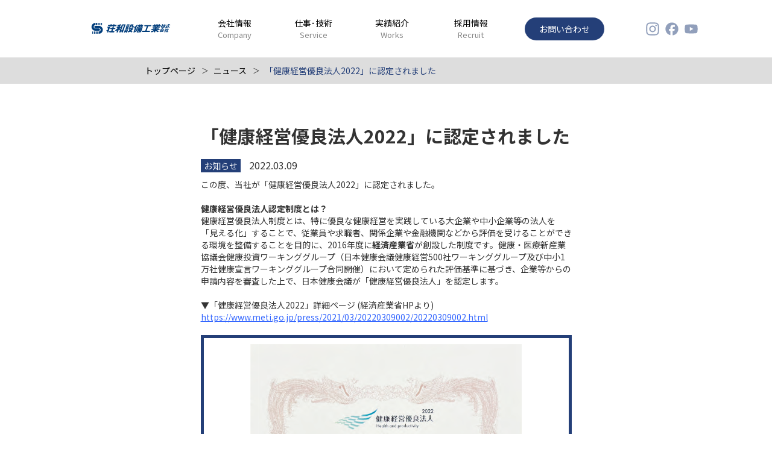

--- FILE ---
content_type: text/html; charset=UTF-8
request_url: https://showa-setsubi.com/media/media475/
body_size: 8318
content:
<!DOCTYPE html>
<html lang="ja">
<head>
  <meta name="viewport" content="width=device-width, initial-scale=1">
  <meta http-equiv="Content-Type" content="text/html; charset=UTF-8">
  
  
  <meta name="description"  content="荘和設備工業株会社のニュースページ。
荘和設備のお知らせ、メディアなどの最新情報をご紹介します。" />
  <meta property="og:title" content="メディア | 荘和設備工業株式会社" />
  <meta property="og:type" content="article" />
  <meta property="og:url" content="https://showa-setsubi.com/media/media475/" />
  <meta property="og:image" content="https://showa-setsubi.com/wp/wp-content/themes/showa-setsubi/assets/images/ogp.jpg" />
  <meta property="og:image:width" content="1200" />
  <meta property="og:image:height" content="630" />
  <meta property="og:site_name" content="荘和設備工業株式会社" />
  <meta property="og:description" content="荘和設備工業株式会社のニュースページ。荘和設備のお知らせ、メディアなどの最新情報をご紹介します。" />
  <meta name="twitter:card" content="summary" />
  <meta name="twitter:title" content="メディア | 荘和設備工業株式会社" />
  <meta name="twitter:description" content="荘和設備工業株式会社のニュースページ。荘和設備のお知らせ、メディアなどの最新情報をご紹介します。" />
  <meta name="twitter:image" content="https://showa-setsubi.com/wp/wp-content/themes/showa-setsubi/assets/images/ogp.jpg" />
  <meta itemprop="image" content="https://showa-setsubi.com/wp/wp-content/themes/showa-setsubi/assets/images/ogp.jpg" />
  <link rel="icon" type="image/png" href="https://showa-setsubi.com/wp/wp-content/themes/showa-setsubi/assets/images/favicon.png">
  <link rel="preconnect" href="https://fonts.googleapis.com" />
  <link rel="preconnect" href="https://fonts.gstatic.com" crossorigin />
  <link rel="preload" as="style" fetchpriority="high" href="https://fonts.googleapis.com/css2?family=Noto+Sans+JP:wght@100..900&display=swap" />
  <link rel="stylesheet" href="https://fonts.googleapis.com/css2?family=Noto+Sans+JP:wght@100..900&display=swap" media="print" onload="this.media='all'" />
  <link rel="stylesheet" href="https://showa-setsubi.com/wp/wp-content/themes/showa-setsubi/assets/css/style.css" />
  	<style>img:is([sizes="auto" i], [sizes^="auto," i]) { contain-intrinsic-size: 3000px 1500px }</style>
	
		<!-- All in One SEO 4.7.8 - aioseo.com -->
		<title>「健康経営優良法人2022」に認定されました - 荘和設備工業株式会社 -山形県鶴岡市</title>
	<meta name="description" content="この度、当社が「健康経営優良法人2022」に認定されました。 健康経営優良法人認定制度とは？ 健康経営優良法人" />
	<meta name="robots" content="max-image-preview:large" />
	<link rel="canonical" href="https://showa-setsubi.com/media/media475/" />
	<meta name="generator" content="All in One SEO (AIOSEO) 4.7.8" />
		<meta property="og:locale" content="ja_JP" />
		<meta property="og:site_name" content="荘和設備工業株式会社 -山形県鶴岡市 - 愚直に、自由に、地域の快適を繋ぐ。" />
		<meta property="og:type" content="article" />
		<meta property="og:title" content="「健康経営優良法人2022」に認定されました - 荘和設備工業株式会社 -山形県鶴岡市" />
		<meta property="og:description" content="この度、当社が「健康経営優良法人2022」に認定されました。 健康経営優良法人認定制度とは？ 健康経営優良法人" />
		<meta property="og:url" content="https://showa-setsubi.com/media/media475/" />
		<meta property="og:image" content="https://showa-setsubi.com/wp/wp-content/uploads/2022/06/ogp.jpg" />
		<meta property="og:image:secure_url" content="https://showa-setsubi.com/wp/wp-content/uploads/2022/06/ogp.jpg" />
		<meta property="og:image:width" content="1200" />
		<meta property="og:image:height" content="630" />
		<meta property="article:published_time" content="2022-03-09T00:00:45+00:00" />
		<meta property="article:modified_time" content="2022-06-30T04:56:18+00:00" />
		<meta property="article:publisher" content="https://www.facebook.com/showa.setsubi/" />
		<meta name="twitter:card" content="summary" />
		<meta name="twitter:title" content="「健康経営優良法人2022」に認定されました - 荘和設備工業株式会社 -山形県鶴岡市" />
		<meta name="twitter:description" content="この度、当社が「健康経営優良法人2022」に認定されました。 健康経営優良法人認定制度とは？ 健康経営優良法人" />
		<meta name="twitter:image" content="https://showa-setsubi.com/wp/wp-content/uploads/2022/06/ogp.jpg" />
		<script type="application/ld+json" class="aioseo-schema">
			{"@context":"https:\/\/schema.org","@graph":[{"@type":"BreadcrumbList","@id":"https:\/\/showa-setsubi.com\/media\/media475\/#breadcrumblist","itemListElement":[{"@type":"ListItem","@id":"https:\/\/showa-setsubi.com\/#listItem","position":1,"name":"\u5bb6","item":"https:\/\/showa-setsubi.com\/","nextItem":{"@type":"ListItem","@id":"https:\/\/showa-setsubi.com\/media\/media475\/#listItem","name":"\u300c\u5065\u5eb7\u7d4c\u55b6\u512a\u826f\u6cd5\u4eba2022\u300d\u306b\u8a8d\u5b9a\u3055\u308c\u307e\u3057\u305f"}},{"@type":"ListItem","@id":"https:\/\/showa-setsubi.com\/media\/media475\/#listItem","position":2,"name":"\u300c\u5065\u5eb7\u7d4c\u55b6\u512a\u826f\u6cd5\u4eba2022\u300d\u306b\u8a8d\u5b9a\u3055\u308c\u307e\u3057\u305f","previousItem":{"@type":"ListItem","@id":"https:\/\/showa-setsubi.com\/#listItem","name":"\u5bb6"}}]},{"@type":"Organization","@id":"https:\/\/showa-setsubi.com\/#organization","name":"\u8358\u548c\u8a2d\u5099\u5de5\u696d\u682a\u5f0f\u4f1a\u793e -\u5c71\u5f62\u770c\u9db4\u5ca1\u5e02","description":"\u611a\u76f4\u306b\u3001\u81ea\u7531\u306b\u3001\u5730\u57df\u306e\u5feb\u9069\u3092\u7e4b\u3050\u3002","url":"https:\/\/showa-setsubi.com\/","sameAs":["https:\/\/www.facebook.com\/showa.setsubi\/","https:\/\/www.youtube.com\/channel\/UChDKlhQNqCFnsJRj79M_zTA"]},{"@type":"WebPage","@id":"https:\/\/showa-setsubi.com\/media\/media475\/#webpage","url":"https:\/\/showa-setsubi.com\/media\/media475\/","name":"\u300c\u5065\u5eb7\u7d4c\u55b6\u512a\u826f\u6cd5\u4eba2022\u300d\u306b\u8a8d\u5b9a\u3055\u308c\u307e\u3057\u305f - \u8358\u548c\u8a2d\u5099\u5de5\u696d\u682a\u5f0f\u4f1a\u793e -\u5c71\u5f62\u770c\u9db4\u5ca1\u5e02","description":"\u3053\u306e\u5ea6\u3001\u5f53\u793e\u304c\u300c\u5065\u5eb7\u7d4c\u55b6\u512a\u826f\u6cd5\u4eba2022\u300d\u306b\u8a8d\u5b9a\u3055\u308c\u307e\u3057\u305f\u3002 \u5065\u5eb7\u7d4c\u55b6\u512a\u826f\u6cd5\u4eba\u8a8d\u5b9a\u5236\u5ea6\u3068\u306f\uff1f \u5065\u5eb7\u7d4c\u55b6\u512a\u826f\u6cd5\u4eba","inLanguage":"ja","isPartOf":{"@id":"https:\/\/showa-setsubi.com\/#website"},"breadcrumb":{"@id":"https:\/\/showa-setsubi.com\/media\/media475\/#breadcrumblist"},"datePublished":"2022-03-09T09:00:45+09:00","dateModified":"2022-06-30T13:56:18+09:00"},{"@type":"WebSite","@id":"https:\/\/showa-setsubi.com\/#website","url":"https:\/\/showa-setsubi.com\/","name":"\u8358\u548c\u8a2d\u5099\u5de5\u696d\u682a\u5f0f\u4f1a\u793e -\u5c71\u5f62\u770c\u9db4\u5ca1\u5e02","description":"\u611a\u76f4\u306b\u3001\u81ea\u7531\u306b\u3001\u5730\u57df\u306e\u5feb\u9069\u3092\u7e4b\u3050\u3002","inLanguage":"ja","publisher":{"@id":"https:\/\/showa-setsubi.com\/#organization"}}]}
		</script>
		<!-- All in One SEO -->

<link rel='stylesheet' id='sbi_styles-css' href='https://showa-setsubi.com/wp/wp-content/plugins/instagram-feed/css/sbi-styles.min.css?ver=6.6.1' type='text/css' media='all' />
<link rel='stylesheet' id='wp-block-library-css' href='https://showa-setsubi.com/wp/wp-includes/css/dist/block-library/style.min.css?ver=6.7.4' type='text/css' media='all' />
<style id='classic-theme-styles-inline-css' type='text/css'>
/*! This file is auto-generated */
.wp-block-button__link{color:#fff;background-color:#32373c;border-radius:9999px;box-shadow:none;text-decoration:none;padding:calc(.667em + 2px) calc(1.333em + 2px);font-size:1.125em}.wp-block-file__button{background:#32373c;color:#fff;text-decoration:none}
</style>
<style id='global-styles-inline-css' type='text/css'>
:root{--wp--preset--aspect-ratio--square: 1;--wp--preset--aspect-ratio--4-3: 4/3;--wp--preset--aspect-ratio--3-4: 3/4;--wp--preset--aspect-ratio--3-2: 3/2;--wp--preset--aspect-ratio--2-3: 2/3;--wp--preset--aspect-ratio--16-9: 16/9;--wp--preset--aspect-ratio--9-16: 9/16;--wp--preset--color--black: #000000;--wp--preset--color--cyan-bluish-gray: #abb8c3;--wp--preset--color--white: #ffffff;--wp--preset--color--pale-pink: #f78da7;--wp--preset--color--vivid-red: #cf2e2e;--wp--preset--color--luminous-vivid-orange: #ff6900;--wp--preset--color--luminous-vivid-amber: #fcb900;--wp--preset--color--light-green-cyan: #7bdcb5;--wp--preset--color--vivid-green-cyan: #00d084;--wp--preset--color--pale-cyan-blue: #8ed1fc;--wp--preset--color--vivid-cyan-blue: #0693e3;--wp--preset--color--vivid-purple: #9b51e0;--wp--preset--gradient--vivid-cyan-blue-to-vivid-purple: linear-gradient(135deg,rgba(6,147,227,1) 0%,rgb(155,81,224) 100%);--wp--preset--gradient--light-green-cyan-to-vivid-green-cyan: linear-gradient(135deg,rgb(122,220,180) 0%,rgb(0,208,130) 100%);--wp--preset--gradient--luminous-vivid-amber-to-luminous-vivid-orange: linear-gradient(135deg,rgba(252,185,0,1) 0%,rgba(255,105,0,1) 100%);--wp--preset--gradient--luminous-vivid-orange-to-vivid-red: linear-gradient(135deg,rgba(255,105,0,1) 0%,rgb(207,46,46) 100%);--wp--preset--gradient--very-light-gray-to-cyan-bluish-gray: linear-gradient(135deg,rgb(238,238,238) 0%,rgb(169,184,195) 100%);--wp--preset--gradient--cool-to-warm-spectrum: linear-gradient(135deg,rgb(74,234,220) 0%,rgb(151,120,209) 20%,rgb(207,42,186) 40%,rgb(238,44,130) 60%,rgb(251,105,98) 80%,rgb(254,248,76) 100%);--wp--preset--gradient--blush-light-purple: linear-gradient(135deg,rgb(255,206,236) 0%,rgb(152,150,240) 100%);--wp--preset--gradient--blush-bordeaux: linear-gradient(135deg,rgb(254,205,165) 0%,rgb(254,45,45) 50%,rgb(107,0,62) 100%);--wp--preset--gradient--luminous-dusk: linear-gradient(135deg,rgb(255,203,112) 0%,rgb(199,81,192) 50%,rgb(65,88,208) 100%);--wp--preset--gradient--pale-ocean: linear-gradient(135deg,rgb(255,245,203) 0%,rgb(182,227,212) 50%,rgb(51,167,181) 100%);--wp--preset--gradient--electric-grass: linear-gradient(135deg,rgb(202,248,128) 0%,rgb(113,206,126) 100%);--wp--preset--gradient--midnight: linear-gradient(135deg,rgb(2,3,129) 0%,rgb(40,116,252) 100%);--wp--preset--font-size--small: 13px;--wp--preset--font-size--medium: 20px;--wp--preset--font-size--large: 36px;--wp--preset--font-size--x-large: 42px;--wp--preset--spacing--20: 0.44rem;--wp--preset--spacing--30: 0.67rem;--wp--preset--spacing--40: 1rem;--wp--preset--spacing--50: 1.5rem;--wp--preset--spacing--60: 2.25rem;--wp--preset--spacing--70: 3.38rem;--wp--preset--spacing--80: 5.06rem;--wp--preset--shadow--natural: 6px 6px 9px rgba(0, 0, 0, 0.2);--wp--preset--shadow--deep: 12px 12px 50px rgba(0, 0, 0, 0.4);--wp--preset--shadow--sharp: 6px 6px 0px rgba(0, 0, 0, 0.2);--wp--preset--shadow--outlined: 6px 6px 0px -3px rgba(255, 255, 255, 1), 6px 6px rgba(0, 0, 0, 1);--wp--preset--shadow--crisp: 6px 6px 0px rgba(0, 0, 0, 1);}:where(.is-layout-flex){gap: 0.5em;}:where(.is-layout-grid){gap: 0.5em;}body .is-layout-flex{display: flex;}.is-layout-flex{flex-wrap: wrap;align-items: center;}.is-layout-flex > :is(*, div){margin: 0;}body .is-layout-grid{display: grid;}.is-layout-grid > :is(*, div){margin: 0;}:where(.wp-block-columns.is-layout-flex){gap: 2em;}:where(.wp-block-columns.is-layout-grid){gap: 2em;}:where(.wp-block-post-template.is-layout-flex){gap: 1.25em;}:where(.wp-block-post-template.is-layout-grid){gap: 1.25em;}.has-black-color{color: var(--wp--preset--color--black) !important;}.has-cyan-bluish-gray-color{color: var(--wp--preset--color--cyan-bluish-gray) !important;}.has-white-color{color: var(--wp--preset--color--white) !important;}.has-pale-pink-color{color: var(--wp--preset--color--pale-pink) !important;}.has-vivid-red-color{color: var(--wp--preset--color--vivid-red) !important;}.has-luminous-vivid-orange-color{color: var(--wp--preset--color--luminous-vivid-orange) !important;}.has-luminous-vivid-amber-color{color: var(--wp--preset--color--luminous-vivid-amber) !important;}.has-light-green-cyan-color{color: var(--wp--preset--color--light-green-cyan) !important;}.has-vivid-green-cyan-color{color: var(--wp--preset--color--vivid-green-cyan) !important;}.has-pale-cyan-blue-color{color: var(--wp--preset--color--pale-cyan-blue) !important;}.has-vivid-cyan-blue-color{color: var(--wp--preset--color--vivid-cyan-blue) !important;}.has-vivid-purple-color{color: var(--wp--preset--color--vivid-purple) !important;}.has-black-background-color{background-color: var(--wp--preset--color--black) !important;}.has-cyan-bluish-gray-background-color{background-color: var(--wp--preset--color--cyan-bluish-gray) !important;}.has-white-background-color{background-color: var(--wp--preset--color--white) !important;}.has-pale-pink-background-color{background-color: var(--wp--preset--color--pale-pink) !important;}.has-vivid-red-background-color{background-color: var(--wp--preset--color--vivid-red) !important;}.has-luminous-vivid-orange-background-color{background-color: var(--wp--preset--color--luminous-vivid-orange) !important;}.has-luminous-vivid-amber-background-color{background-color: var(--wp--preset--color--luminous-vivid-amber) !important;}.has-light-green-cyan-background-color{background-color: var(--wp--preset--color--light-green-cyan) !important;}.has-vivid-green-cyan-background-color{background-color: var(--wp--preset--color--vivid-green-cyan) !important;}.has-pale-cyan-blue-background-color{background-color: var(--wp--preset--color--pale-cyan-blue) !important;}.has-vivid-cyan-blue-background-color{background-color: var(--wp--preset--color--vivid-cyan-blue) !important;}.has-vivid-purple-background-color{background-color: var(--wp--preset--color--vivid-purple) !important;}.has-black-border-color{border-color: var(--wp--preset--color--black) !important;}.has-cyan-bluish-gray-border-color{border-color: var(--wp--preset--color--cyan-bluish-gray) !important;}.has-white-border-color{border-color: var(--wp--preset--color--white) !important;}.has-pale-pink-border-color{border-color: var(--wp--preset--color--pale-pink) !important;}.has-vivid-red-border-color{border-color: var(--wp--preset--color--vivid-red) !important;}.has-luminous-vivid-orange-border-color{border-color: var(--wp--preset--color--luminous-vivid-orange) !important;}.has-luminous-vivid-amber-border-color{border-color: var(--wp--preset--color--luminous-vivid-amber) !important;}.has-light-green-cyan-border-color{border-color: var(--wp--preset--color--light-green-cyan) !important;}.has-vivid-green-cyan-border-color{border-color: var(--wp--preset--color--vivid-green-cyan) !important;}.has-pale-cyan-blue-border-color{border-color: var(--wp--preset--color--pale-cyan-blue) !important;}.has-vivid-cyan-blue-border-color{border-color: var(--wp--preset--color--vivid-cyan-blue) !important;}.has-vivid-purple-border-color{border-color: var(--wp--preset--color--vivid-purple) !important;}.has-vivid-cyan-blue-to-vivid-purple-gradient-background{background: var(--wp--preset--gradient--vivid-cyan-blue-to-vivid-purple) !important;}.has-light-green-cyan-to-vivid-green-cyan-gradient-background{background: var(--wp--preset--gradient--light-green-cyan-to-vivid-green-cyan) !important;}.has-luminous-vivid-amber-to-luminous-vivid-orange-gradient-background{background: var(--wp--preset--gradient--luminous-vivid-amber-to-luminous-vivid-orange) !important;}.has-luminous-vivid-orange-to-vivid-red-gradient-background{background: var(--wp--preset--gradient--luminous-vivid-orange-to-vivid-red) !important;}.has-very-light-gray-to-cyan-bluish-gray-gradient-background{background: var(--wp--preset--gradient--very-light-gray-to-cyan-bluish-gray) !important;}.has-cool-to-warm-spectrum-gradient-background{background: var(--wp--preset--gradient--cool-to-warm-spectrum) !important;}.has-blush-light-purple-gradient-background{background: var(--wp--preset--gradient--blush-light-purple) !important;}.has-blush-bordeaux-gradient-background{background: var(--wp--preset--gradient--blush-bordeaux) !important;}.has-luminous-dusk-gradient-background{background: var(--wp--preset--gradient--luminous-dusk) !important;}.has-pale-ocean-gradient-background{background: var(--wp--preset--gradient--pale-ocean) !important;}.has-electric-grass-gradient-background{background: var(--wp--preset--gradient--electric-grass) !important;}.has-midnight-gradient-background{background: var(--wp--preset--gradient--midnight) !important;}.has-small-font-size{font-size: var(--wp--preset--font-size--small) !important;}.has-medium-font-size{font-size: var(--wp--preset--font-size--medium) !important;}.has-large-font-size{font-size: var(--wp--preset--font-size--large) !important;}.has-x-large-font-size{font-size: var(--wp--preset--font-size--x-large) !important;}
:where(.wp-block-post-template.is-layout-flex){gap: 1.25em;}:where(.wp-block-post-template.is-layout-grid){gap: 1.25em;}
:where(.wp-block-columns.is-layout-flex){gap: 2em;}:where(.wp-block-columns.is-layout-grid){gap: 2em;}
:root :where(.wp-block-pullquote){font-size: 1.5em;line-height: 1.6;}
</style>
<link rel='stylesheet' id='contact-form-7-css' href='https://showa-setsubi.com/wp/wp-content/plugins/contact-form-7/includes/css/styles.css?ver=6.0.3' type='text/css' media='all' />
<link rel='stylesheet' id='cf7msm_styles-css' href='https://showa-setsubi.com/wp/wp-content/plugins/contact-form-7-multi-step-module/resources/cf7msm.css?ver=4.4.2' type='text/css' media='all' />
<script type="text/javascript" src="https://showa-setsubi.com/wp/wp-includes/js/jquery/jquery.min.js?ver=3.7.1" id="jquery-core-js"></script>
</head>
<body class="news-template-default single single-news postid-475">
<header class="l-gheader">
  <div class="l-container">
    <h1 class="l-gheader__logo">
      <a href="/">
        <img src="https://showa-setsubi.com/wp/wp-content/themes/showa-setsubi/assets/images/header_logo.svg" alt="荘和設備工業株式会社" width="134" height="18">
      </a>
    </h1>
    <input type="checkbox" id="l-gheader__input" class="l-gheader__input" name="gnav__input">
    <label for="l-gheader__input" class="l-gheader__menuBtn" aria-label="メニュー">
      <span></span>
      <span></span>
      <span></span>
    </label>

    <nav class="l-gheader__menu" aria-label="サイトナビゲーション">
          <ul class="l-gheader__nav">
          <li><a href="/company/" class="">会社情報<span>Company</span></a></li>
          <li><a href="/service/" class="">仕事･技術<span>Service</span></a></li>
          <li><a href="/works/" class="">実績紹介<span>Works</span></a></li>
          <li><a href="/recruit/" class="">採用情報<span>Recruit</span></a></li>
      </ul>

      <div class="l-gheader__contact c-btn--contact">
        <a href="/contact/">お問い合わせ</a>
      </div>

      <ul class="l-gheader__sns">
        <li>
          <a href="https://www.instagram.com/showa_setsubi/" title="instagram" target="_blank">
            <svg fill="none" height="32" viewBox="0 0 32 32" width="32"><path class="svg-fill" d="m16 7.25517c2.843 0 3.1853.00744 4.3091.05954 1.042.04465 1.6001.22327 1.9797.36468.4987.1935.8559.42421 1.228.79634.3721.37212.6028.72935.7964 1.228.1488.37207.32.93777.3646 1.97967.0521 1.1238.0596 1.4587.0596 4.3092 0 2.8504-.0075 3.1853-.0596 4.3091-.0446 1.042-.2232 1.6002-.3646 1.9797-.1936.4987-.4243.8559-.7964 1.228-.3721.3722-.7293.6029-1.228.7964-.3721.1488-.9377.32-1.9797.3647-1.1238.052-1.4587.0595-4.3091.0595-2.8505 0-3.1854-.0075-4.3092-.0595-1.0419-.0447-1.6001-.2233-1.97969-.3647-.49864-.1935-.85588-.4242-1.228-.7964-.37212-.3721-.60284-.7293-.79634-1.228-.14885-.3721-.32003-.9377-.36468-1.9797-.0521-1.1238-.05954-1.4587-.05954-4.3091 0-2.8505.00744-3.1854.05954-4.3092.04465-1.0419.22327-1.6001.36468-1.97967.1935-.49865.42422-.85588.79634-1.228.37212-.37213.72936-.60284 1.228-.79634.37209-.14885.93779-.32003 1.97969-.36468 1.1238-.0521 1.4587-.05954 4.3092-.05954zm0-1.92015c-2.8951 0-3.2598.01489-4.3911.06698-1.1312.0521-1.90523.23072-2.58994.49865-.69959.27537-1.29498.64005-1.89037 1.228-.5954.59539-.96008 1.18334-1.228 1.89037-.26049.67726-.44655 1.45128-.49865 2.58998-.05209 1.1387-.06698 1.4959-.06698 4.391s.01489 3.2598.06698 4.3911c.0521 1.1312.23072 1.9052.49865 2.5899.27537.6996.64004 1.295 1.228 1.8904.59539.5954 1.18334.9601 1.89037 1.228.67726.2605 1.45124.4465 2.58994.4986s1.496.067 4.3911.067 3.2597-.0149 4.391-.067c1.1312-.0521 1.9053-.2307 2.59-.4986.6995-.2754 1.2949-.6401 1.8903-1.228.5954-.5954.9601-1.1834 1.228-1.8904.2605-.6772.4466-1.4513.4987-2.5899.0521-1.1387.067-1.496.067-4.3911s-.0149-3.2598-.067-4.391c-.0521-1.1313-.2307-1.90527-.4987-2.58998-.2753-.69958-.64-1.29498-1.228-1.89037-.5954-.5954-1.1833-.96008-1.8903-1.228-.6773-.26049-1.4513-.44655-2.59-.49865-1.1387-.05209-1.4959-.06698-4.391-.06698zm0 5.17998c-3.0217 0-5.4702 2.4485-5.4702 5.4701 0 3.0217 2.4485 5.4702 5.4702 5.4702 3.0216 0 5.4701-2.4485 5.4701-5.4702 0-3.0216-2.4485-5.4701-5.4701-5.4701zm0 9.0276c-1.9648 0-3.5501-1.5927-3.5501-3.55 0-1.9574 1.5927-3.5501 3.5501-3.5501 1.9573 0 3.55 1.5927 3.55 3.5501 0 1.9573-1.5927 3.55-3.55 3.55zm5.6934-10.52358c-.707 0-1.2801.57307-1.2801 1.28008 0 .7071.5731 1.2801 1.2801 1.2801s1.2801-.573 1.2801-1.2801c0-.70701-.5731-1.28008-1.2801-1.28008z" fill="#919fbb"/></svg>
          </a>
        </li>
        <li>
          <a href="https://www.facebook.com/showa.setsubi/" title="facebook" target="_blank">
            <svg fill="none" height="32" viewBox="0 0 32 32" width="32"><path class="svg-fill" d="m16.0002 5.36993c-5.888 0-10.6667 4.77867-10.6667 10.66667 0 4.9981 3.4499 9.2038 8.0945 10.3497v-7.0948h-2.1943v-3.2549h2.1943v-1.4019c0-3.6328 1.6457-5.31505 5.2053-5.31505.6705 0 1.8408.13409 2.3162.26819v2.95006c-.256-.0243-.6949-.0365-1.2312-.0365-1.7555 0-2.4259.6582-2.4259 2.3893v1.1581h3.4864l-.5973 3.2548h-2.8891v7.3265c5.2784-.6339 9.3744-5.1322 9.3744-10.5935 0-5.888-4.7786-10.66667-10.6666-10.66667z" fill="#919fbb"/></svg>
          </a>
        </li>
        <li>
          <a href="https://www.youtube.com/channel/UChDKlhQNqCFnsJRj79M_zTA" title="youtube" target="_blank">
            <svg fill="none" height="32" viewBox="0 0 32 32" width="32"><path class="svg-fill" d="m26.2165 10.8681c-.2489-.91255-.9719-1.63552-1.8845-1.8844-1.6592-.45037-8.3318-.45037-8.3318-.45037s-6.67263 0-8.33189.45037c-.91259.24888-1.63555.97185-1.88444 1.8844-.45037 1.6593-.45037 5.1319-.45037 5.1319s0 3.4726.45037 5.1318c.24889.9126.97185 1.6356 1.88444 1.8845 1.65926.4504 8.33189.4504 8.33189.4504s6.6726 0 8.3318-.4504c.9126-.2489 1.6356-.9719 1.8845-1.8845.4503-1.6592.4503-5.1318.4503-5.1318s0-3.4726-.4503-5.1319zm-12.3497 8.3319v-6.4l5.5467 3.2z" fill="#919fbb"/></svg>
          </a>
        </li>
      </ul>
    </nav>
  </div>
</header>
<div class="c-navList l-pageTop">
  <div class="l-container--medium">
    <ul>
      <li><a href="/">トップページ</a></li>
      <li><a href="/news/">ニュース</a></li>
      <li class="is-active"><a href="https://showa-setsubi.com/media/media475/">「健康経営優良法人2022」に認定されました</a></li>
    </ul>
  </div>
</div>

<div class="l-content">
  <section class="p-media l-block--large">
    <div class="l-container--small">
      <div class="p-media__container">
        <h1 class="c-title">「健康経営優良法人2022」に認定されました</h1>
        <div class="p-media__tag">
          <span>お知らせ</span>        </div>
        <div class="p-media__date">2022.03.09</div>

        <div class="p-media__content">
          <p class="p1">この度、当社が「健康経営優良法人<span class="s1">2022</span>」に認定されました。</p>
<p class="p1"><b>健康経営優良法人認定制度とは？<br />
</b>健康経営優良法人制度とは、特に優良な健康経営を実践している大企業や中小企業等の法人を「見える化」することで、従業員や求職者、関係企業や金融機関などから評価を受けることができる環境を整備することを目的に、2016年度に<b>経済産業省</b>が創設した制度です。健康・医療新産業協議会健康投資ワーキンググループ（日本健康会議健康経営500社ワーキンググループ及び中小1万社健康宣言ワーキンググループ合同開催）において定められた評価基準に基づき、企業等からの申請内容を審査した上で、日本健康会議が「健康経営優良法人」を認定します。</p>
<p class="p2"><span class="s1">▼</span><span class="s2">「健康経営優良法人</span><span class="s1">2022</span><span class="s2">」詳細ページ</span><span class="s1"> (</span><span class="s2">経済産業省</span><span class="s1">HP</span><span class="s2">より</span><span class="s1">)<br />
<span style="color: #3366ff;"><a style="color: #3366ff;" href="https://www.meti.go.jp/press/2021/03/20220309002/20220309002.html" target="_blank" rel="noopener"><span class="s3">https://www.meti.go.jp/press/2021/03/20220309002/20220309002.html</span></a></span></span></p>
        </div>

                <div class="p-media__mediaImg">
          <img src="https://showa-setsubi.com/wp/wp-content/uploads/2022/05/220309_健康経営法人認定証.png">
        </div>
              </div>

      <div class="c-btn is-arrowLeft">
        <a href="/news/">NEWS一覧へ戻る</a>
      </div>

    </div>
  </section>
</div>

<div class="p-media__modal">
  <div class="l-container--small">
    <div class="p-media__modalImg">
      <img src="https://showa-setsubi.com/wp/wp-content/uploads/2022/05/220309_健康経営法人認定証.png">
    </div>
  </div>
</div>

<div class="c-toTop"></div>

<footer class="l-gfooter">
      <div class="l-gfooterDl">
      <div class="l-gfooterDl__title"><img src="https://showa-setsubi.com/wp/wp-content/themes/showa-setsubi/assets/images/footer_download.png" alt="会社案内ダウンロード" width="121" height="32"></div>
      <a href="https://showa-setsubi.com/wp/wp-content/uploads/2025/03/Pamphlet_Showa-Setsubi_2025.pdf" target="_blank">ダウンロードする</a>
    </div>
  
  <div class="l-container">
  <div class="l-gfooter__inner">
      <div class="l-gfooter__main">
        <div class="l-gfooter__item01">
          <div class="l-gfooter__logo">
            <a href="/">
              <img src="https://showa-setsubi.com/wp/wp-content/themes/showa-setsubi/assets/images/footer_logo2.svg" alt="荘和設備工業株式会社" width="182" height="25">
            </a>
          </div>
          <div class="l-gfooter__info">
            <div class="l-gfooter__address">〒997-0803 山形県鶴岡市伊勢横内字畑福16番地</div>
            <div class="l-gfooter__tel">Tel : 0235-22-2466</div>
            <div class="l-gfooter__fax">Fax : 0235-22-2476</div>
          </div>
        </div>

        <div class="l-gfooter__item02">
          <div class="l-gfooter__menu">
            <div class="l-gfooter__heading">MAIN MENU</div>
            <ul>
              <li><a href="/company/">会社情報</a></li>
              <li><a href="/service/">仕事･技術</a></li>
              <li><a href="/works/">実績紹介</a></li>
              <li><a href="/recruit/">採用情報</a></li>
              <li><a href="/privacy/">プライバシーポリシー</a></li>
            </ul>
          </div>
        </div>
      </div>

      <div class="l-gfooter__btns">
        <div class="l-gfooter__contact c-btn--contact">
          <a href="/contact/">お問い合わせ</a>
        </div>

        <div class="l-footer__bnrs">
                  <a href="https://www.city.tsuruoka.lg.jp/shisei/sogokeikaku/sdgs/SDGsmiraitoshi.html"><img src="https://showa-setsubi.com/wp/wp-content/uploads/2025/01/bnr_footer01.png" alt="つるおかSDGs推進パートナー" width="120" height="62"></a>
        
                  <a href="https://www.meti.go.jp/press/2024/03/20250310005/20250310005.html"><img src="https://showa-setsubi.com/wp/wp-content/uploads/2025/03/2025_KK-YuryoLogo.png" alt="健康経営優良法人" width="120" height="62"></a>
        
                  <a href="https://www.pref.yamagata.jp/110009/smile.html"><img src="https://showa-setsubi.com/wp/wp-content/uploads/2025/04/yamagata-smile.png" alt="やまがたスマイル企業" width="120" height="62"></a>
                </div>

        <ul class="l-footer_socials">
          <li>
            <a href="https://www.instagram.com/showa_setsubi/" target="_blank">
              <img src="https://showa-setsubi.com/wp/wp-content/themes/showa-setsubi/assets/images/ic_insta2.png" alt="instagram" width="32" height="32" loading="lazy">
            </a>
          </li>
          <li>
            <a href="https://www.facebook.com/showa.setsubi/" target="_blank">
              <img src="https://showa-setsubi.com/wp/wp-content/themes/showa-setsubi/assets/images/ic_fb2.png" alt="facebook" width="32" height="32">
            </a>
          </li>
          <li>
            <a href="https://www.youtube.com/channel/UChDKlhQNqCFnsJRj79M_zTA" target="_blank">
              <img src="https://showa-setsubi.com/wp/wp-content/themes/showa-setsubi/assets/images/ic_youtube2.png" alt="youtube" width="32" height="32">
            </a>
          </li>
        </ul>
      </div>
    </div>

    <div class="l-gfooter__copy">©︎ SHOWA SETSUBI KOGYO CO.LTD.</div>
  </div>
</footer>

<script src="https://showa-setsubi.com/wp/wp-content/themes/showa-setsubi/assets/js/script.js"></script>

<!-- Instagram Feed JS -->
<script type="text/javascript">
var sbiajaxurl = "https://showa-setsubi.com/wp/wp-admin/admin-ajax.php";
</script>
<script type="text/javascript" src="https://showa-setsubi.com/wp/wp-includes/js/dist/hooks.min.js?ver=4d63a3d491d11ffd8ac6" id="wp-hooks-js"></script>
<script type="text/javascript" src="https://showa-setsubi.com/wp/wp-includes/js/dist/i18n.min.js?ver=5e580eb46a90c2b997e6" id="wp-i18n-js"></script>
<script type="text/javascript" id="wp-i18n-js-after">
/* <![CDATA[ */
wp.i18n.setLocaleData( { 'text direction\u0004ltr': [ 'ltr' ] } );
/* ]]> */
</script>
<script type="text/javascript" src="https://showa-setsubi.com/wp/wp-content/plugins/contact-form-7/includes/swv/js/index.js?ver=6.0.3" id="swv-js"></script>
<script type="text/javascript" id="contact-form-7-js-translations">
/* <![CDATA[ */
( function( domain, translations ) {
	var localeData = translations.locale_data[ domain ] || translations.locale_data.messages;
	localeData[""].domain = domain;
	wp.i18n.setLocaleData( localeData, domain );
} )( "contact-form-7", {"translation-revision-date":"2025-01-14 04:07:30+0000","generator":"GlotPress\/4.0.1","domain":"messages","locale_data":{"messages":{"":{"domain":"messages","plural-forms":"nplurals=1; plural=0;","lang":"ja_JP"},"This contact form is placed in the wrong place.":["\u3053\u306e\u30b3\u30f3\u30bf\u30af\u30c8\u30d5\u30a9\u30fc\u30e0\u306f\u9593\u9055\u3063\u305f\u4f4d\u7f6e\u306b\u7f6e\u304b\u308c\u3066\u3044\u307e\u3059\u3002"],"Error:":["\u30a8\u30e9\u30fc:"]}},"comment":{"reference":"includes\/js\/index.js"}} );
/* ]]> */
</script>
<script type="text/javascript" id="contact-form-7-js-before">
/* <![CDATA[ */
var wpcf7 = {
    "api": {
        "root": "https:\/\/showa-setsubi.com\/wp-json\/",
        "namespace": "contact-form-7\/v1"
    }
};
/* ]]> */
</script>
<script type="text/javascript" src="https://showa-setsubi.com/wp/wp-content/plugins/contact-form-7/includes/js/index.js?ver=6.0.3" id="contact-form-7-js"></script>
<script type="text/javascript" id="cf7msm-js-extra">
/* <![CDATA[ */
var cf7msm_posted_data = [];
/* ]]> */
</script>
<script type="text/javascript" src="https://showa-setsubi.com/wp/wp-content/plugins/contact-form-7-multi-step-module/resources/cf7msm.min.js?ver=4.4.2" id="cf7msm-js"></script>
<script type="text/javascript" src="https://www.google.com/recaptcha/api.js?render=6LefNs8pAAAAANfwRU_KR7FH8lg6Qo0dk5euX59y&amp;ver=3.0" id="google-recaptcha-js"></script>
<script type="text/javascript" src="https://showa-setsubi.com/wp/wp-includes/js/dist/vendor/wp-polyfill.min.js?ver=3.15.0" id="wp-polyfill-js"></script>
<script type="text/javascript" id="wpcf7-recaptcha-js-before">
/* <![CDATA[ */
var wpcf7_recaptcha = {
    "sitekey": "6LefNs8pAAAAANfwRU_KR7FH8lg6Qo0dk5euX59y",
    "actions": {
        "homepage": "homepage",
        "contactform": "contactform"
    }
};
/* ]]> */
</script>
<script type="text/javascript" src="https://showa-setsubi.com/wp/wp-content/plugins/contact-form-7/modules/recaptcha/index.js?ver=6.0.3" id="wpcf7-recaptcha-js"></script>
</body>
</html>

--- FILE ---
content_type: text/css
request_url: https://showa-setsubi.com/wp/wp-content/themes/showa-setsubi/assets/css/style.css
body_size: 13236
content:
/*!
 * Version: 2.1.0
 * Modified: Mon Mar 24 2025 15:59:41 GMT+0900 (日本標準時)
 */
/*! normalize.css v3.0.1 | MIT License | git.io/normalize */html{font-family:sans-serif;-ms-text-size-adjust:100%;-webkit-text-size-adjust:100%}body{margin:0}article,aside,details,figcaption,figure,footer,header,hgroup,main,nav,section,summary{display:block}audio,canvas,progress,video{display:inline-block;vertical-align:baseline}audio:not([controls]){display:none;height:0}[hidden],template{display:none}a{background:transparent}a:active,a:hover{outline:0}abbr[title]{border-bottom:1px dotted}b,strong{font-weight:bold}dfn{font-style:italic}h1{font-size:2em;margin:.67em 0}mark{background:#ff0;color:#000}small{font-size:80%}sub,sup{font-size:75%;line-height:0;position:relative;vertical-align:baseline}sup{top:-0.5em}sub{bottom:-0.25em}img{border:0}svg:not(:root){overflow:hidden}figure{margin:1em 40px}hr{box-sizing:content-box;height:0}pre{overflow:auto}code,kbd,pre,samp{font-family:monospace,monospace;font-size:1em}button,input,optgroup,select,textarea{color:inherit;font:inherit;margin:0}button{overflow:visible}button,select{text-transform:none}button,html input[type=button],input[type=reset],input[type=submit]{-webkit-appearance:button;cursor:pointer}button[disabled],html input[disabled]{cursor:default}button::-moz-focus-inner,input::-moz-focus-inner{border:0;padding:0}input{line-height:normal}input[type=checkbox],input[type=radio]{box-sizing:border-box;padding:0}input[type=number]::-webkit-inner-spin-button,input[type=number]::-webkit-outer-spin-button{height:auto}input[type=search]{-webkit-appearance:textfield;box-sizing:content-box}input[type=search]::-webkit-search-cancel-button,input[type=search]::-webkit-search-decoration{-webkit-appearance:none}fieldset{border:1px solid silver;margin:0 2px;padding:.35em .625em .75em}legend{border:0;padding:0}textarea{overflow:auto}optgroup{font-weight:bold}table{border-collapse:collapse;border-spacing:0}td,th{padding:0}html{font-size:1rem}body{position:relative;margin:0;padding:0;background-color:#fff;color:#333;font-family:"Noto Sans JP",sans-serif;font-weight:400;-webkit-font-smoothing:antialiased}iframe,img,svg,video{vertical-align:middle}figure{margin:0}input,select,textarea{-webkit-appearance:none;-moz-appearance:none;appearance:none;display:inline-block;width:100%;padding:5px 8px;border:0;border-radius:5px;background-color:#f5f5f5;font-size:1rem;box-sizing:border-box;line-height:1.71}input::-webkit-input-placeholder,select::-webkit-input-placeholder,textarea::-webkit-input-placeholder{color:#ccc;font-size:.875rem}input:focus,select:focus,textarea:focus{outline-color:#243f78;outline-width:2px}textarea{resize:vertical;line-height:1.4;box-shadow:none}input[type=search]{box-sizing:border-box}a:link,a:visited{color:#666;text-decoration:underline}a:hover,a:active{color:#999;text-decoration:underline}.c-title{margin-top:0;margin-bottom:15px;font-size:1.875rem;font-weight:bold}@media screen and (max-width: 640px){.c-title{margin-bottom:5px;font-size:1.25rem;letter-spacing:-0.04em}}.c-heading{display:inline-block;margin-top:0;margin-bottom:24px}@media screen and (max-width: 640px){.c-heading{transform:scale(0.8)}}.c-innerHeading{display:inline-block;margin-top:0;margin-bottom:25px;padding:4px 36px;background-color:#243f78;color:#fff;font-size:1.25rem;font-weight:bold;box-sizing:border-box;text-align:center;line-height:1.2}@media screen and (max-width: 640px){.c-innerHeading{font-size:1rem;margin-bottom:16px;padding:5px 16px}}.c-description{margin-bottom:60px;text-align:center;line-height:1.8}@media screen and (max-width: 640px){.c-description{margin-bottom:30px;font-size:.875rem;text-align:left}.c-description br{display:none}}@media screen and (max-width: 480px){.c-description{font-size:.75rem}}.c-toTop{display:none;position:fixed;bottom:80px;right:3%;width:75px;height:75px;border:1px solid #fff;border-radius:90px;background-color:#243f78;box-shadow:0px 2px 10px 4px rgba(0,0,0,.3);box-sizing:border-box;z-index:10;cursor:pointer}.c-toTop::before{position:absolute;top:50%;left:50%;content:"";width:35px;height:36px;background-image:url("../images/toTop_arrow.svg");background-repeat:no-repeat;background-size:cover;background-position:center center;transform:translate(-50%, -50%)}.c-toTop.is-hidden{display:none}.c-toTop.is-visible{display:block;right:3%}@media screen and (max-width: 1200px){.c-toTop.is-hidden{display:block}}@media screen and (max-width: 640px){.c-toTop{width:45px;height:45px;right:15px}.c-toTop::before{width:15px;height:16px}.c-toTop.is-visible{right:15px}}.c-listAll{position:absolute;top:0;right:15px;height:34px;line-height:34px}.c-listAll a{position:relative;display:block;padding-right:60px;font-size:.875rem}.c-listAll a:link,.c-listAll a:visited{color:#243f78;text-decoration:none}.c-listAll a:hover,.c-listAll a:active{color:#3d69c5;text-decoration:none}.c-listAll a::before,.c-listAll a::after{position:absolute;top:50%;right:0;width:51px;height:34px;content:"";background-repeat:no-repeat;background-position:center center;background-size:contain;transform:translateY(-50%)}.c-listAll a::before{font-family:"Noto Sans JP",sans-serif;background-image:url("../images/ic_all.svg");z-index:1}.c-listAll a::after{background-image:url("../images/ic_all_hover.svg");z-index:0}@media screen and (min-width: 769px){.c-listAll:hover a::before{opacity:0}}@media screen and (max-width: 480px){.c-listAll a{font-size:0rem}}.c-btn a{display:block;max-width:250px;height:50px;margin-left:auto;margin-right:auto;background-color:#243f78;font-size:1rem;font-weight:600;line-height:50px;transition:.1s ease;text-align:center}.c-btn a:link,.c-btn a:visited{color:#fff;text-decoration:none}.c-btn a:hover,.c-btn a:active{color:#fff;text-decoration:none}.c-btn.is-arrowRight a,.c-btn.is-arrowLeft a{position:relative}.c-btn.is-arrowRight a::before,.c-btn.is-arrowLeft a::before{position:absolute;top:50%;content:"";width:25px;height:25px;border-radius:50%;background-color:#fff;transform:translateY(-50%)}.c-btn.is-arrowRight a::after,.c-btn.is-arrowLeft a::after{position:absolute;top:50%;content:"";width:6px;height:6px;border-top:3px solid #243f78;border-right:3px solid #243f78}.c-btn.is-arrowRight.is-arrowRight a::before,.c-btn.is-arrowLeft.is-arrowRight a::before{right:15px}.c-btn.is-arrowRight.is-arrowRight a::after,.c-btn.is-arrowLeft.is-arrowRight a::after{right:24px;transform:translateY(-50%) rotate(45deg)}.c-btn.is-arrowRight.is-arrowLeft a::before,.c-btn.is-arrowLeft.is-arrowLeft a::before{left:15px}.c-btn.is-arrowRight.is-arrowLeft a::after,.c-btn.is-arrowLeft.is-arrowLeft a::after{left:24px;transform:translateY(-50%) rotate(-135deg)}@media screen and (min-width: 769px){.c-btn a:hover{border:1px solid #243f78;background-color:#fff;box-sizing:border-box;transition:.1s ease}.c-btn a:hover:link,.c-btn a:hover:visited{color:#243f78;text-decoration:none}.c-btn a:hover:hover,.c-btn a:hover:active{color:#3d69c5;text-decoration:none}.c-btn.is-arrowRight a:hover::before,.c-btn.is-arrowLeft a:hover::before{background-color:#243f78}.c-btn.is-arrowRight a:hover::after,.c-btn.is-arrowLeft a:hover::after{border-color:#fff}.c-btn.is-arrowRight a:hover::before{right:14px}.c-btn.is-arrowRight a:hover::after{right:23px}.c-btn.is-arrowLeft a:hover::before{left:14px}.c-btn.is-arrowLeft a:hover::after{left:23px}}.c-btn2 button{padding:0;-webkit-appearance:none;-moz-appearance:none;appearance:none;cursor:pointer;background:none;border:0}.c-btn2 button:focus:not(:focus-visible){outline:none}.c-btn2 a,.c-btn2 button{display:block;width:100%;max-width:336px;margin-inline:auto;padding:10px 12px;border-radius:9999px;box-sizing:border-box;background-color:#243f78;color:#fff;font-size:1rem;font-weight:bold;line-height:1.2;text-align:center}.c-btn2 a:link,.c-btn2 a:visited,.c-btn2 button:link,.c-btn2 button:visited{color:#fff;text-decoration:none}.c-btn2 a:hover,.c-btn2 a:active,.c-btn2 button:hover,.c-btn2 button:active{color:#fff;text-decoration:none}@media(any-hover: hover){.c-btn2 a,.c-btn2 button{transition:background .3s}.c-btn2 a:hover,.c-btn2 button:hover{background-color:#919fbb}}@media screen and (max-width: 480px){.c-btn2 a,.c-btn2 button{max-width:clamp(244px, 80%, 100%);font-size:.875rem}}.c-btn2.is-arrowRight a{position:relative}.c-btn2.is-arrowRight a::before{position:absolute;top:50%;right:15px;content:"";width:25px;height:25px;border-radius:50%;background-color:#fff;transform:translateY(-50%)}.c-btn2.is-arrowRight a::after{position:absolute;top:50%;right:24px;content:"";width:6px;height:6px;border-top:3px solid #243f78;border-right:3px solid #243f78;transform:translateY(-50%) rotate(45deg)}.c-btn--contact a{display:block;width:132px;height:38px;background-color:#243f78;border-radius:19px;font-size:.875rem;text-align:center;line-height:38px}.c-btn--contact a:link,.c-btn--contact a:visited{color:#fff;text-decoration:none}.c-btn--contact a:hover,.c-btn--contact a:active{color:#fff;text-decoration:none}@media(any-hover: hover){.c-btn--contact a{transition:background .3s}.c-btn--contact a:hover{background-color:#919fbb}}.c-linkBtn{position:fixed;bottom:30px;right:3%}.c-linkBtn a{position:relative;display:block;width:137px;height:137px;border-radius:50%;background-color:rgba(0,61,123,.8);font-size:1.25rem;transition:.05s ease;box-shadow:0 2px 8px 4px rgba(0,0,0,.2)}.c-linkBtn a:link,.c-linkBtn a:visited{color:#fff;text-decoration:none}.c-linkBtn a:hover,.c-linkBtn a:active{color:#fff;text-decoration:none}.c-linkBtn a:hover{transition:.1s ease;background-color:#243f78}.c-linkBtn a div{position:absolute;top:50%;left:50%;transform:translate(-50%, -50%);text-align:center}.c-linkBtn a span{display:block;font-size:.875rem}@media screen and (max-width: 1200px){.c-linkBtn{display:none}}.c-arrow{position:absolute;top:50%;width:48px;height:48px;border-radius:50%;background-color:#243f78;transform:translateY(-50%);opacity:.8;cursor:pointer}@media(any-hover: hover){.c-arrow{transition:background .3s}.c-arrow:hover{background-color:#919fbb}}@media screen and (max-width: 640px){.c-arrow{opacity:.6;transform-origin:center top}}@media screen and (max-width: 480px){.c-arrow{scale:.5}}.c-arrow.is-right{right:-15px}.c-arrow.is-right::before{transform:translate(-65%, -50%) rotate(45deg)}@media screen and (max-width: 480px){.c-arrow.is-right{right:-24px}}.c-arrow.is-left{left:-15px}.c-arrow.is-left::before{transform:translate(-35%, -50%) rotate(-135deg)}@media screen and (max-width: 480px){.c-arrow.is-left{left:-24px}}.c-arrow::before{position:absolute;top:50%;left:50%;content:"";width:10px;height:10px;border-top:4px solid #fff;border-right:4px solid #fff}.c-items{display:grid;grid-template-columns:repeat(3, 1fr);gap:25px}@media screen and (max-width: 768px){.c-items{grid-template-columns:repeat(2, 1fr)}}@media screen and (max-width: 640px){.c-items{gap:20px}}@media screen and (max-width: 480px){.c-items{grid-template-columns:repeat(1, 1fr);gap:16px}}.c-item{position:relative;box-sizing:border-box}.c-item a{display:block}.c-item .c-label{position:absolute;bottom:0;left:0;display:block;min-width:80%;padding:4px 5px;background-color:rgba(0,61,123,.8);color:#fff;font-size:.875rem}@media(any-hover: hover){.c-item{transition:opacity .3s}.c-item:hover{opacity:.7}}@media screen and (max-width: 480px){.c-item .c-label{padding:2px 5px}.c-item:last-child{margin-bottom:0}}.c-item__img{height:0;padding-top:64%;overflow:hidden;background-repeat:no-repeat;background-position:center center;background-size:cover}@media screen and (max-width: 480px){.c-item__img{padding-top:45%}}.c-item__innerText{color:#243f78;font-size:1.25rem;font-weight:600}.c-item__inner{position:relative;height:0;padding-top:120%;border:5px solid #243f78}.c-news{position:relative}.c-news__item{padding-bottom:20px;font-size:1rem}@media screen and (max-width: 640px){.c-news__item{font-size:.875rem}}.c-news__item a{display:flex;align-items:center}.c-news__item a:link,.c-news__item a:visited{color:#000;text-decoration:none}.c-news__item a:hover,.c-news__item a:active{color:#333;text-decoration:none}@media screen and (max-width: 480px){.c-news__item a{flex-wrap:wrap}}.c-news__item:last-child{margin-bottom:0}.c-news__date{flex-shrink:0;width:85px;box-sizing:border-box}@media screen and (max-width: 640px){.c-news__date{width:75px}}.c-news__tag{flex-shrink:0;width:80px;font-size:0rem;vertical-align:middle}.c-news__tag span{display:block;width:100%;padding:0 2px;background-color:#243f78;color:#fff;font-size:.875rem;box-sizing:border-box;text-align:center;line-height:20px}@media screen and (max-width: 640px){.c-news__tag span{font-size:.875rem}}.c-news__text{width:calc(100% - 76px - 85px);padding-left:10px;box-sizing:border-box}@media screen and (max-width: 640px){.c-news__text{width:calc(100% - 65px - 75px);margin-top:4px}}@media screen and (max-width: 480px){.c-news__text{width:100%;padding-left:0}}.c-news__text p{margin:0}.c-innerTop{position:relative;height:380px;background-color:#888;background-repeat:no-repeat;background-size:cover;background-position:center center}.c-innerTop.is-company{background-image:url("../images/company_top_img.jpg")}.c-innerTop.is-news{background-image:url("../images/news_top_img.jpg")}.c-innerTop.is-service{background-image:url("../images/service_top_img.jpg")}.c-innerTop.is-works{background-position:center 45px;background-image:url("../images/works_top_img.jpg")}.c-innerTop.is-recruit{background-position:center 45px;background-image:url("../images/recruit_top_img.jpg")}.c-innerTop.is-contact{background-image:url("../images/contact_top_img.jpg")}@media screen and (max-width: 640px){.c-innerTop{height:250px}}.c-innerTop__title{position:absolute;top:calc(50% + 47px);left:50%;margin:0;transform:translate(-50%, -50%)}.c-innerTop__title img{transform:scale(1.4)}@media screen and (max-width: 840px){.c-innerTop__title{top:calc(50% + 30px)}}@media screen and (max-width: 640px){.c-innerTop__title{transform:translate(-50%, -50%) scale(0.8)}}@media screen and (max-width: 480px){.c-innerTop__title{top:calc(50% + 22px)}}.c-navList{background-color:#ddd}.c-navList ul{margin:0;padding:8px 0;list-style-type:none;font-size:0rem}.c-navList li{position:relative;display:inline-block;padding-right:30px}.c-navList li::before{position:absolute;top:50%;right:8px;content:"＞";width:12px;height:12px;font-size:.75rem;transform:translateY(-50%);line-height:1}.c-navList li:last-child{padding-right:0}.c-navList li:last-child::before{display:none}.c-navList li.is-active a:link,.c-navList li.is-active a:visited{color:#243f78;text-decoration:none}.c-navList li.is-active a:hover,.c-navList li.is-active a:active{color:#3d69c5;text-decoration:none}.c-navList a{display:inline-block;font-size:.875rem;line-height:2}.c-navList a:link,.c-navList a:visited{color:#000;text-decoration:none}.c-navList a:hover,.c-navList a:active{color:#333;text-decoration:none}@media screen and (max-width: 640px){.c-navList ul{padding:4px 0}.c-navList li{padding-right:25px}.c-navList li::before{right:8px;width:10px;height:10px;font-size:.625rem}.c-navList a{font-size:.6875rem}}.c-serviceInner .l-container--medium{position:relative}.c-serviceInner .c-icons{position:absolute;top:-45px;right:15px}.c-serviceInner .c-icon{margin-right:10px}.c-serviceInner .c-icon:last-child{margin-right:0}.c-serviceInner .c-btn a{max-width:330px}@media screen and (max-width: 768px){.c-serviceInner .c-item{width:80%;margin-left:auto;margin-right:auto}}@media screen and (max-width: 640px){.c-serviceInner .c-icons{top:-33px}}@media screen and (max-width: 480px){.c-serviceInner .c-icons{top:-30px}.c-serviceInner .c-icon{width:20px;height:20px}.c-serviceInner .c-item{width:100%}.c-serviceInner .c-btn a{max-width:250px;padding-right:20px;box-sizing:border-box;font-size:.875rem}}.c-serviceInner__title{position:relative;display:inline-block;margin-top:0;margin-bottom:20px;padding-left:60px;padding-right:15px;padding-bottom:15px;border-bottom:2px solid #243f78;color:#243f78;font-size:1.5625rem;font-weight:600}.c-serviceInner__title::before{position:absolute;bottom:15px;left:-30px;content:"";width:74px;height:74px;background-repeat:no-repeat;background-position:center center;background-size:contain}.c-serviceInner__title.is-kucho::before{background-image:url("../images/ic_kucho.svg")}.c-serviceInner__title.is-kyuhaisui::before{background-image:url("../images/ic_kyuhaisui.svg")}.c-serviceInner__title.is-shouka::before{left:-15px;background-image:url("../images/ic_shouka.svg")}.c-serviceInner__title.is-jyogesuidou::before{background-image:url("../images/ic_jyogesuidou.svg")}.c-serviceInner__title.is-yusetsu::before{background-image:url("../images/ic_yusetsu.svg")}@media screen and (max-width: 640px){.c-serviceInner__title{padding-left:55px;padding-bottom:5px;border-width:1px;font-size:1.125rem}.c-serviceInner__title:before{bottom:3px;left:5px;width:43px;height:43px}.c-serviceInner__title.is-shouka::before{left:5px}}@media screen and (max-width: 480px){.c-serviceInner__title{font-size:1rem}}.c-serviceInner__text{margin-bottom:20px}.c-serviceInner__text.is-indent{text-indent:-8px}.c-serviceInner__text.is-border{position:relative;display:inline-block}.c-serviceInner__text.is-border::before{position:absolute;bottom:-9px;left:0;content:"";width:100%;height:16px;background-repeat:repeat-x;background-position:center center;background-image:url("../images/border.png");background-size:contain}.c-serviceInner__text:last-child{margin-bottom:0}@media screen and (max-width: 640px){.c-serviceInner__text{font-size:.875rem}}@media screen and (max-width: 480px){.c-serviceInner__text{font-size:.75rem;letter-spacing:-0.02em}.c-serviceInner__text.is-border::before{bottom:-10px}}.c-serviceInner__keyword{margin-bottom:60px}@media screen and (max-width: 640px){.c-serviceInner__keyword{margin-bottom:40px}}.c-serviceInner__keyItem{margin-bottom:30px}.c-serviceInner__keyItem:last-child{margin-bottom:0}@media screen and (max-width: 640px){.c-serviceInner__keyItem::after{content:".";display:block;clear:both;height:0;visibility:hidden}}.c-serviceInner__keyHeading{margin-bottom:10px;font-size:1.25rem;font-weight:600;line-height:40px}@media screen and (max-width: 640px){.c-serviceInner__keyHeading{line-height:1.2}}@media screen and (max-width: 480px){.c-serviceInner__keyHeading{margin-bottom:5px;font-size:1rem;line-height:1.5}}.c-serviceInner__keyItemNum{position:relative;float:left;display:inline-block;width:40px;height:40px;margin-left:8px;padding-left:8px;background-repeat:no-repeat;background-position:center center;background-size:contain;box-sizing:border-box;z-index:-1}.c-serviceInner__keyItemNum::before{position:absolute;top:0;left:0;content:"";width:100%;height:100%;background-color:rgba(255,255,255,.8);z-index:-1}.c-serviceInner__keyItemNum.is-kucho{background-image:url("../images/ic_kucho.svg")}.c-serviceInner__keyItemNum.is-kyuhaisui{background-image:url("../images/ic_kyuhaisui.svg")}.c-serviceInner__keyItemNum.is-shouka{height:60px;margin-top:-14px;margin-left:0;padding-left:12px;line-height:65px;background-image:url("../images/ic_shouka.svg")}.c-serviceInner__keyItemNum.is-jyogesuidou{background-image:url("../images/ic_jyogesuidou.svg")}.c-serviceInner__keyItemNum.is-yusetsu{width:30px;height:45px;margin-top:-5px;line-height:48px;padding-left:4px;background-image:url("../images/ic_yusetsu.svg")}@media screen and (max-width: 640px){.c-serviceInner__keyItemNum{margin-left:0;line-height:40px}.c-serviceInner__keyItemNum.is-shouka{width:27px;height:40px;margin-top:0;padding-left:4px;line-height:45px}.c-serviceInner__keyItemNum.is-yusetsu{width:26px;height:40px;margin-top:0;padding-left:3px;line-height:45px}}@media screen and (max-width: 480px){.c-serviceInner__keyItemNum{padding-left:9px}}@media screen and (max-width: 640px){.c-serviceInner__keyHeading--kana{font-size:.875rem}}@media screen and (max-width: 480px){.c-serviceInner__keyHeading--kana{font-size:.75rem}}.c-serviceInner__keyHeading--en{color:#243f78}@media screen and (max-width: 640px){.c-serviceInner__keyHeading--en{display:block;margin-left:52px;font-size:1rem}.c-serviceInner__keyHeading--en.is-02{margin-left:40px}}@media screen and (max-width: 480px){.c-serviceInner__keyHeading--en{display:block;font-size:.75rem}}@media screen and (max-width: 640px){.c-serviceInner__keyText{font-size:.875rem}}@media screen and (max-width: 480px){.c-serviceInner__keyText{font-size:.75rem}}.c-serviceInner__flow{margin-bottom:40px}@media screen and (max-width: 480px){.c-serviceInner__flow{margin-bottom:30px}}.c-serviceInner__flowImg img{width:100%;height:auto;vertical-align:top}.c-serviceInner__works{margin-bottom:75px}@media screen and (max-width: 640px){.c-serviceInner__works{margin-bottom:40px}}.c-serviceInner__worksTitle{position:relative;font-size:1.25rem;margin-top:0;margin-bottom:25px;padding-left:35px;padding-bottom:15px;color:#243f78}.c-serviceInner__worksTitle::before{position:absolute;top:0;left:0;content:"";width:25px;height:25px;background-repeat:no-repeat;background-position:center center;background-size:contain}.c-serviceInner__worksTitle::after{position:absolute;bottom:0;left:35px;content:"";width:16px;height:0;border-top:1px solid #243f78}.c-serviceInner__worksTitle.is-kucho::before{background-image:url("../images/ic_kucho.svg")}.c-serviceInner__worksTitle.is-kyuhaisui::before{background-image:url("../images/ic_kyuhaisui.svg")}.c-serviceInner__worksTitle.is-shouka::before{background-image:url("../images/ic_shouka.svg")}.c-serviceInner__worksTitle.is-jyogesuidou::before{background-image:url("../images/ic_jyogesuidou.svg")}.c-serviceInner__worksTitle.is-yusetsu::before{background-image:url("../images/ic_yusetsu.svg")}@media screen and (max-width: 640px){.c-serviceInner__worksTitle{padding-bottom:10px;padding-left:25px;font-size:1rem}.c-serviceInner__worksTitle::before{top:-2px;width:20px;height:20px}.c-serviceInner__worksTitle::after{left:25px;width:32px}}.c-serviceImg{text-align:center}.c-serviceImg #service_img{width:100%;height:100%}.c-serviceImg__caption{margin-bottom:10px}.c-serviceImg__caption.is-spOnly{display:none}@media screen and (max-width: 768px){.c-serviceImg__caption{font-size:.875rem}.c-serviceImg__caption.is-pcOnly{display:none}.c-serviceImg__caption.is-spOnly{display:block}}@media screen and (max-width: 480px){.c-serviceImg__caption{margin-bottom:5px}.c-serviceImg__caption.is-spOnly{font-size:.75rem}}.c-serviceImg__img{margin-bottom:10px}.c-serviceImg__img.is-serviceTop{display:none}.c-serviceImg__img.is-mgb20{margin-bottom:20px}.c-serviceImg__img img{width:100%;height:auto;vertical-align:top}@media screen and (max-width: 768px){.c-serviceImg__img.is-serviceTop{display:block;width:100%;height:auto}}.c-formTable{padding-top:30px;text-align:center}.c-formTable .c-btn{position:relative;display:inline-block;margin-top:60px;margin-bottom:30px}.c-formTable .c-btn input{display:inline-block;width:250px;height:50px;margin-left:20px;margin-right:20px;border-radius:0;border:1px solid #243f78;background-color:#243f78;color:#fff;font-size:1rem;font-weight:600;line-height:38px;text-align:center;box-sizing:border-box}.c-formTable .c-btn .ajax-loader{position:absolute;bottom:-30px;left:50%;transform:translateX(-50%)}@media screen and (min-width: 769px){.c-formTable .c-btn input:hover{border:1px solid #243f78;background-color:#fff;color:#243f78}}@media screen and (max-width: 640px){.c-formTable{padding-top:0}.c-formTable .c-btn{margin-top:40px;margin-bottom:20px}.c-formTable .c-btn input{margin-bottom:30px}.c-formTable .c-btn input.submit{margin-bottom:0}}.c-formTable__item{display:table;width:100%}.c-formTable__item:first-child .c-formTable__tHead,.c-formTable__item:first-child .c-formTable__tData{padding-top:0}.c-formTable__item.is-borderTop .c-formTable__tHead,.c-formTable__item.is-borderTop .c-formTable__tData{padding-top:30px}.c-formTable__item.is-borderTop .c-formTable__tHead::after{position:absolute;top:0;left:0;content:"";width:90%;height:0;border-top:2px solid #ccc}.c-formTable__item.is-borderTop .c-formTable__tData{border-top:2px solid #ccc}@media screen and (max-width: 640px){.c-formTable__item{display:block}.c-formTable__item.is-borderTop .c-formTable__tHead,.c-formTable__item.is-borderTop .c-formTable__tData{padding-top:0}.c-formTable__item.is-borderTop .c-formTable__tHead::after{display:none}.c-formTable__item.is-borderTop .c-formTable__tData{border-top:0}}.c-formTable__tHead{position:relative;display:table-cell;min-width:160px;width:187px;margin-right:30px;padding:30px 0;padding-right:3%;color:#888;font-size:.875rem;box-sizing:border-box;vertical-align:top;text-align:left}.c-formTable__tHead::before{position:absolute;bottom:0;left:0;content:"";width:90%;height:0;border-top:2px solid #ccc}@media screen and (max-width: 640px){.c-formTable__tHead{display:block;min-width:auto;width:100%;padding-top:15px;padding-bottom:5px;padding-right:0;color:#000}.c-formTable__tHead::before{display:none}}.c-formTable__tData{display:table-cell;padding:30px 0;border-bottom:2px solid #ccc;text-align:left}.c-formTable__tData.is-twoColumn{display:table;width:100%}.c-formTable__tData .wpcf7-not-valid-tip{display:inline-block;margin-top:4px;font-size:.875rem}.c-formTable__tData .wpcf7c-conf{background-color:transparent;color:#333;border:0;border-radius:0}@media screen and (max-width: 640px){.c-formTable__tData{display:block;width:100%;margin-left:0;padding-top:0;padding-bottom:5px;border-bottom:0}.c-formTable__tData .wpcf7-not-valid-tip{font-size:.75rem}}.c-formTable__tDataItem{display:table-cell;width:50%;padding-right:4px;box-sizing:border-box}.c-formTable__tDataItem.is-right{padding-right:0;padding-left:4px}.c-select{position:relative}.c-select select{background-color:transparent}.c-select .wpcf7c-conf{color:#333;border:0;border-radius:0;background-color:#fff}.c-select::before{position:absolute;top:13px;right:15px;content:"";width:6px;height:6px;border-bottom:3px solid #bbb;border-right:3px solid #bbb;transform:rotate(45deg);z-index:-1}.c-select::after{position:absolute;top:0;left:0;content:"";width:100%;height:37px;border-radius:5px;background-color:#f5f5f5;z-index:-2}:root{--header-height: 95px}@media screen and (max-width: 840px){:root{--header-height: 60px}}@media screen and (max-width: 480px){:root{--header-height: 45px}}.l-container{max-width:960px;margin-left:auto;margin-right:auto;padding-left:15px;padding-right:15px;box-sizing:border-box}.l-container--medium{max-width:830px;margin-left:auto;margin-right:auto;padding-left:15px;padding-right:15px;box-sizing:border-box}.l-container--medium.is-service{padding-left:80px;padding-right:80px}@media screen and (max-width: 640px){.l-container--medium.is-service{padding-left:15px;padding-right:15px}}.l-container--small{max-width:645px;margin-left:auto;margin-right:auto;padding-left:15px;padding-right:15px;box-sizing:border-box}.l-block{padding-top:32px;padding-bottom:32px}@media screen and (max-width: 640px){.l-block{padding-top:16px;padding-bottom:16px}}.l-block--large{padding-top:64px;padding-bottom:64px}@media screen and (max-width: 640px){.l-block--large{padding-top:32px;padding-bottom:32px}}.l-block--top{padding-top:64px;padding-bottom:32px}@media screen and (max-width: 640px){.l-block--top{padding-top:32px;padding-bottom:16px}}.l-block--bottom{padding-top:32px;padding-bottom:64px}@media screen and (max-width: 640px){.l-block--bottom{padding-top:16px;padding-bottom:32px}}.l-pageTop{padding-top:95px}@media screen and (max-width: 840px){.l-pageTop{padding-top:60px}}@media screen and (max-width: 480px){.l-pageTop{padding-top:45px}}.l-content{max-width:1600px;margin-left:auto;margin-right:auto;margin-bottom:60px}@media screen and (max-width: 840px){.l-content{margin-bottom:32px}}.l-column{display:flex;flex-wrap:wrap;justify-content:space-between}.l-column__item{padding:0 12px;box-sizing:border-box}.l-column__navItem{position:relative;height:0;padding-top:70%}.l-column__navItem a{position:absolute;top:0;left:0;display:block;width:100%;height:100%;border:1px solid #243f78;box-sizing:border-box;background-repeat:no-repeat;background-position:center center;background-size:cover}@media(any-hover: hover){.l-column__navItem a{transition:opacity .3s}.l-column__navItem a:hover{opacity:.8}}@media screen and (max-width: 480px){.l-column__navItem{padding-top:70%}}.l-column__title{z-index:1;position:absolute;top:50%;right:50%;display:block;margin:0;font-size:1rem;transform:translate(50%, -50%);text-align:left}.l-gheader{position:fixed;top:0;left:0;width:100%;border-bottom:1px solid #e7e7e7;background-color:#fff;font-size:0rem;z-index:9999;box-sizing:border-box}@media screen and (max-width: 840px){.l-gheader::before{z-index:2;content:"";display:block;position:absolute;top:0;left:0;width:100%;height:var(--header-height);background-color:#fff}}.l-gheader .l-container{position:relative;display:flex;align-items:center;gap:0 24px;width:100%;max-width:1010px;height:100%}@media screen and (max-width: 840px){.l-gheader{height:auto}}.l-gheader__logo{flex-shrink:0;margin:0;line-height:var(--header-height);vertical-align:top}@media screen and (max-width: 840px){.l-gheader__logo{position:relative;z-index:3}}.l-gheader__input{display:none}@media screen and (max-width: 840px){.l-gheader__input:checked~.l-gheader__menuBtn{opacity:1}.l-gheader__input:checked~.l-gheader__menuBtn span{opacity:0;visibility:hidden;transition:opacity .3s}.l-gheader__input:checked~.l-gheader__menuBtn span:first-child,.l-gheader__input:checked~.l-gheader__menuBtn span:last-child{opacity:1;visibility:visible;transition:transform .5s .1s}.l-gheader__input:checked~.l-gheader__menuBtn span:first-child{transform:translateY(12px) rotate(45deg)}.l-gheader__input:checked~.l-gheader__menuBtn span:last-child{transform:translateY(-12px) rotate(-45deg)}.l-gheader__input:checked~.l-gheader__menu{opacity:1;transform:translateY(0);transition:transform .6s ease,opacity .2s}}@media screen and (max-width: 480px){.l-gheader__input:checked~.l-gheader__menuBtn span:first-child{transform:translateY(7px) rotate(45deg)}.l-gheader__input:checked~.l-gheader__menuBtn span:last-child{transform:translateY(-7px) rotate(-45deg)}}.l-gheader__menuBtn{display:none;width:40px;height:var(--header-height);padding-top:18px;box-sizing:border-box;cursor:pointer}.l-gheader__menuBtn.is-black span{background-color:#000}.l-gheader__menuBtn span{display:block;width:100%;height:2px;margin-bottom:10px;background-color:#243f78;opacity:1;visibility:visible;transition:opacity .6s .2s,transform .5s}.l-gheader__menuBtn span:last-child{margin-bottom:0}@media screen and (max-width: 840px){.l-gheader__menuBtn{position:absolute;top:0;right:16px;display:block;opacity:1;transition:transform .5s .3s;z-index:2}}@media screen and (max-width: 480px){.l-gheader__menuBtn{right:10px;padding-top:15px;padding-left:10px}.l-gheader__menuBtn span{margin-bottom:5px;width:20px}}.l-gheader__menu{flex-grow:1;display:grid;grid-template-columns:1fr 132px 104px;gap:0 24px;position:relative}@media screen and (max-width: 840px){.l-gheader__menu{z-index:1;opacity:0;grid-template-columns:1fr;grid-template-rows:auto auto 1fr;position:fixed;top:var(--header-height);left:0;width:100%;height:calc(100dvh - var(--header-height));border-top:1px solid #e7e7e7;box-sizing:border-box;background-color:#fff;transform:translateY(-100%);transition:transform .6s ease,opacity .6s}}.l-gheader__nav{padding-inline:0;margin-block:0;list-style:none;display:flex}@media screen and (max-width: 840px){.l-gheader__nav{display:block;padding:16px}}.l-gheader__nav li{position:relative;width:25%}@media screen and (max-width: 840px){.l-gheader__nav li{width:100%;border-bottom:1px solid #e7e7e7}}.l-gheader__nav li a{display:flex;flex-wrap:wrap;justify-content:center;align-content:center;gap:4px 0;width:100%;height:95px;font-size:.875rem;text-align:center;box-sizing:border-box}.l-gheader__nav li a:link,.l-gheader__nav li a:visited{color:#000;text-decoration:none}.l-gheader__nav li a:hover,.l-gheader__nav li a:active{color:#333;text-decoration:none}@media(any-hover: hover){.l-gheader__nav li a{transition:background .3s,color .3s}}@media screen and (any-hover: hover)and (min-width: 841px){.l-gheader__nav li a:hover{background-color:#919fbb;color:#fff}.l-gheader__nav li a:hover span{color:#fff}}@media screen and (max-width: 840px){.l-gheader__nav li a{flex-wrap:nowrap;justify-content:flex-start;align-items:center;gap:0 10px;height:45px}.l-gheader__nav li a:link,.l-gheader__nav li a:visited{color:#243f78;text-decoration:none}.l-gheader__nav li a:hover,.l-gheader__nav li a:active{color:#243f78;text-decoration:none}}.l-gheader__nav li a.is-active{background-color:#919fbb;color:#fff}.l-gheader__nav li a.is-active span{color:#fff}.l-gheader__nav li a span{display:block;width:100%;color:#868686;font-size:.8125rem;transition:color .3s}@media screen and (max-width: 840px){.l-gheader__nav li a span{width:auto}}.l-gheader__contact{align-self:center}@media screen and (max-width: 840px){.l-gheader__contact{padding:16px}.l-gheader__contact.c-btn--contact a{width:100%}}.l-gheader__sns{padding-inline:0;margin-block:0;list-style:none;align-self:center;display:flex;gap:0 4px}@media screen and (max-width: 840px){.l-gheader__sns{align-self:self-start;justify-content:center;gap:0 8px}}.l-gheader__sns a{display:block;width:32px}@media(any-hover: hover){.l-gheader__sns a .svg-fill{transition:fill .3s}.l-gheader__sns a:hover .svg-fill{fill:#243f78}}.l-gheader__sns .svg-fill{fill:#919fbb}.l-gfooter{padding-bottom:15px;background-color:#243f78}@media screen and (max-width: 768px){.l-gfooter{padding-bottom:30px;text-align:center}.l-gfooter .l-container{padding:0}}.l-gfooterDl{display:flex;flex-wrap:wrap;justify-content:center;align-items:center;gap:16px 40px;padding:26px 16px;border-top:1px solid #243f78;background-color:#fff}@media screen and (max-width: 480px){.l-gfooterDl{padding:32px 16px}}.l-gfooterDl a{display:block;width:290px;border-radius:9999px;background-color:#243f78;font-size:.875rem;font-weight:bold;text-align:center;line-height:38px}.l-gfooterDl a:link,.l-gfooterDl a:visited{color:#fff;text-decoration:none}.l-gfooterDl a:hover,.l-gfooterDl a:active{color:#fff;text-decoration:none}@media(any-hover: hover){.l-gfooterDl a{transition:background .3s}.l-gfooterDl a:hover{background-color:#919fbb}}.l-gfooterDl a::after{content:"";display:inline-block;width:20px;height:20px;margin-left:10px;background:url("../images/ic_pdf.svg") center center no-repeat;background-size:contain;vertical-align:middle}.l-gfooter__inner{display:flex;align-items:flex-start;gap:0 30px;padding-top:64px}@media screen and (max-width: 840px){.l-gfooter__inner{display:block;padding:32px 16px 0}}.l-gfooter__main{flex-grow:1;display:grid;grid-template-columns:260px 1fr;gap:0 32px}@media screen and (max-width: 840px){.l-gfooter__main{grid-template-columns:50% 1fr}}@media screen and (max-width: 768px){.l-gfooter__main{display:block}}.l-gfooter__item01{display:grid;grid-template-rows:auto 1fr;gap:8px 0}.l-gfooter__info{align-self:self-end;color:#fff;font-size:.75rem}.l-gfooter__address{margin-bottom:5px}.l-gfooter__tel{display:inline-block;margin-bottom:2px;padding-right:5px}.l-gfooter__fax{display:inline-block}.l-gfooter__menu ul{margin:0;margin-top:10px;padding:0;padding-left:20px;list-style:none}.l-gfooter__menu a{display:inline-block;padding:2px 0;font-size:.75rem}.l-gfooter__menu a:link,.l-gfooter__menu a:visited{color:#fff;text-decoration:none}.l-gfooter__menu a:hover,.l-gfooter__menu a:active{color:#fff;text-decoration:none}@media screen and (max-width: 768px){.l-gfooter__menu ul{max-width:320px;margin-inline:auto;margin-top:30px;padding:0;border-top:1px solid #e7e7e7}.l-gfooter__menu li{border-bottom:1px solid #e7e7e7}.l-gfooter__menu a{display:block;padding:12px 0;font-size:.875rem;text-align:left}}@media screen and (max-width: 480px){.l-gfooter__menu{text-align:left}}.l-gfooter__heading{position:relative;padding-left:20px;color:#fff;font-size:.75rem}.l-gfooter__heading::before{position:absolute;top:50%;left:0;content:"";width:12px;height:12px;border:1px solid #fff;transform:translateY(-50%)}.l-gfooter__heading::after{position:absolute;top:50%;left:3px;content:"";width:4px;height:4px;border-top:1px solid #fff;border-right:1px solid #fff;transform:translateY(-50%) rotate(45deg)}@media screen and (max-width: 768px){.l-gfooter__heading{display:none}}.l-gfooter__btns{flex-shrink:0;width:372px}@media screen and (max-width: 840px){.l-gfooter__btns{max-width:100%;margin:32px auto}}.l-gfooter__contact{display:block}.l-gfooter__contact a{display:block;width:100%;background-color:#fff}.l-gfooter__contact a:link,.l-gfooter__contact a:visited{color:#243f78;text-decoration:none}.l-gfooter__contact a:hover,.l-gfooter__contact a:active{color:#3d69c5;text-decoration:none}@media(any-hover: hover){.l-gfooter__contact a{transition:background .3s,color .3s}.l-gfooter__contact a:hover{background-color:#919fbb;color:#fff}}.l-footer__bnrs{display:flex;justify-content:center;margin-top:16px;gap:8px}@media screen and (max-width: 768px){.l-footer__bnrs{flex-wrap:wrap;justify-content:center;margin:32px auto 0}}.l-footer__bnrs a{display:block;width:calc((100% - 8px) / 2);max-width:120px}@media(any-hover: hover){.l-footer__bnrs a{transition:opacity .3s}.l-footer__bnrs a:hover{opacity:.7}}.l-footer__bnrs a img{width:100%;height:auto;vertical-align:top;border-radius:4px}.l-footer_socials{padding-inline:0;margin-block:0;list-style:none;display:flex;justify-content:flex-end;gap:0 8px;margin-top:16px}@media screen and (max-width: 768px){.l-footer_socials{justify-content:center;gap:0 16px}}.l-footer_socials a{display:block}@media(any-hover: hover){.l-footer_socials a{transition:opacity .3s}.l-footer_socials a:hover{opacity:.7}}.l-gfooter__sns{flex-shrink:0;width:20px;margin-left:12px}@media screen and (max-width: 768px){.l-gfooter__sns{width:24px}}.l-gfooter__sns a{display:flex;align-items:center}@media screen and (min-width: 841px){.l-gfooter__sns a:hover{opacity:.7}}.l-gfooter__sns img{width:100%;height:auto;vertical-align:top}.l-gfooter__copy{margin-top:20px;color:#fff;font-size:.75rem;text-align:right}@media screen and (max-width: 768px){.l-gfooter__copy{margin-top:30px;text-align:center}}.p-topHero{position:relative;height:100vh;box-sizing:border-box}.p-topHero .l-container{height:0}.p-topHero__title{position:absolute;top:50%;max-width:800px;margin-left:auto;margin-right:auto;transform:translateY(-50%)}.p-topHero__title img{width:100%;height:auto;vertical-align:top;padding:5px 15px;background-color:rgba(255,255,255,.7);box-sizing:border-box}@media screen and (max-width: 480px){.p-topHero__title{left:-10px;transform:translateY(-50%) scale(0.85)}}.p-topHero__title01{margin-bottom:3px}.p-topHero__title01 img{max-width:258px}.p-topHero__title02 img{max-width:334px}.p-topHero__slide{position:absolute;top:0;left:0;width:100%;height:100%}.p-topHero__slideItem{position:relative;width:100%;height:0;padding-top:calc(100vh - 95px)}@media screen and (max-width: 840px){.p-topHero__slideItem{padding-top:calc(100vh - 60px)}}@media screen and (max-width: 480px){.p-topHero__slideItem{padding-top:calc(100vh - 45px)}}.p-topHero__slideImg{position:absolute;top:0;left:0;width:100%;height:100%;background-repeat:no-repeat;background-size:cover;background-position:center center}.p-topHero__slideImg.is-01{background-image:url("../images/top_slide_img01.jpg")}.p-topHero__slideImg.is-02{background-image:url("../images/top_slide_img02.jpg")}.p-topHero__slideImg.is-03{background-image:url("../images/top_slide_img03.jpg")}.p-topHero__slideImg.is-04{background-image:url("../images/top_slide_img04.jpg")}.p-topWorks .l-container--medium{position:relative}@media screen and (max-width: 640px){.p-topWorks .c-heading{text-align:left;transform:scale(1)}.p-topWorks .c-heading img{width:144px}}.p-topRecruit{width:calc(60% - 12px)}.p-topRecruit .l-column__navItem{padding-top:60%}.p-topRecruit .l-column__navItem a{display:block;background-image:url("../images/top_recruit_img.jpg")}.p-topRecruit .l-column__title{right:75%;transform:translate(50%, -50%)}@media screen and (max-width: 480px){.p-topRecruit{width:100%;margin-bottom:15px}.p-topRecruit .l-column__navItem{padding-top:90%}}.p-topProfile{width:calc(40% - 12px)}.p-topProfile .l-column__navItem{height:100%;padding-top:0}.p-topProfile a{background-image:url("../images/top_profile_img.jpg")}@media screen and (max-width: 480px){.p-topProfile{width:100%}.p-topProfile .l-column__navItem{height:0;padding-top:90%}}.p-topVideo.l-block{padding-bottom:48px}.p-topVideo__container{position:relative}.p-topVideo__slider{padding-inline:0;margin-block:0;list-style:none;max-width:600px;margin:0 auto}.p-topVideo__slider li{position:relative;aspect-ratio:16/9}.p-topVideo__slider li iframe{position:absolute;top:0;left:0;width:100%;height:100%;border:0}.p-topInsta{background-color:#f3f3f3}.p-topInsta.l-block{padding-block:42px}.p-topInsta__list{padding-inline:0;margin-block:0;list-style:none;display:grid;grid-template-columns:repeat(4, 1fr);gap:16px}@media screen and (max-width: 640px){.p-topInsta__list{grid-template-columns:repeat(2, 1fr)}}.p-topInsta__list li a{display:block}@media(any-hover: hover){.p-topInsta__list li a{transition:opacity .3s}.p-topInsta__list li a:hover{opacity:.8}}.p-topInsta__list li img{width:100%;height:auto;vertical-align:top}.p-topInsta__link{margin-top:24px}.p-topNews{padding-top:48px}@media screen and (max-width: 640px){.p-topNews .l-column{display:block}}.p-topNews__news{width:calc(60% - 12px)}.p-topNews__news .c-news__text p{overflow:hidden;text-overflow:ellipsis;white-space:nowrap;width:100%}.p-topNews__news .c-listAll{top:30px;right:15px}@media screen and (max-width: 640px){.p-topNews__news{width:100%}.p-topNews__news .c-listAll{top:15px}}.p-topNews__wrapper{position:relative;min-height:300px;padding:30px 15px;border:1px solid rgba(0,61,123,.5);box-sizing:border-box}@media screen and (max-width: 640px){.p-topNews__wrapper{min-height:auto;padding-top:20px;padding-bottom:20px}}.p-topNews__title{position:relative;margin-top:0;margin-bottom:30px;padding-bottom:15px;color:#243f78;font-size:1.25rem;font-weight:600}.p-topNews__title::before{position:absolute;bottom:0;left:0;content:"";width:20px;height:0;border-top:1px solid #243f78}@media screen and (max-width: 640px){.p-topNews__title{font-size:1.125rem}}.p-topMews__fb{position:relative;width:calc(40% - 12px)}@media screen and (max-width: 640px){.p-topMews__fb{width:100%;max-width:500px;height:500px;margin:30px auto 0}}.p-topMews__fb iframe,.p-topMews__fb .fb_iframe_widget,.p-topMews__fb .fb_iframe_widget>span{position:absolute;top:0;left:0;width:100% !important;height:100% !important}.p-company{text-align:center}.p-company .l-column{padding:15px 0 30px}@media screen and (max-width: 640px){.p-company{text-align:left}.p-company .l-column{padding-bottom:0}}@media screen and (max-width: 480px){.p-company .l-column__navItem{width:100%;padding-top:70%}}.p-company__heading{margin:64px 0 16px;color:#243f78;font-size:1.75rem;font-family:Verdana,sans-serif;font-weight:normal;font-style:italic}@media screen and (max-width: 640px){.p-company__heading{margin:32px 0 8px;font-size:1.25rem}}.p-company__text{margin-bottom:64px;font-size:1.25rem;font-weight:bold;line-height:1.6}@media screen and (max-width: 640px){.p-company__text{margin-bottom:32px;font-size:.875rem}}.p-company__nav .l-column{padding-block:32px 0}.p-company__navMessage{width:calc(50% - 12px)}.p-company__navMessage .l-column__navItem a{background-image:url("../images/company_nav_message_img.jpg")}.p-company__navMessage .l-column__title{left:5%;right:auto;transform:translate(0, -50%)}@media screen and (max-width: 640px){.p-company__navMessage{width:calc(50% - 6px)}}@media screen and (max-width: 480px){.p-company__navMessage{width:100%;padding:0;margin-bottom:15px}}.p-company__navProfile{width:calc(50% - 12px)}.p-company__navProfile .l-column__navItem a{background-image:url("../images/company_nav_profile_img.jpg")}@media screen and (max-width: 640px){.p-company__navProfile{width:calc(50% - 6px)}}@media screen and (max-width: 480px){.p-company__navProfile{width:100%;padding:0}}.p-message__title{margin:0 0 16px;font-size:1.875rem;font-weight:bold;line-height:1.4}@media screen and (max-width: 640px){.p-message__title{margin-bottom:16px;font-size:1.25rem}}.p-message__title>span{display:inline-block}.p-message__texts{width:62%;padding:0 12px 0 0}@media screen and (max-width: 640px){.p-message__texts{width:100%;margin-bottom:30px;padding-right:0}}.p-message__text{font-size:.875rem;line-height:1.8}@media screen and (max-width: 640px){.p-message__text .is-pcOnly{display:none}}.p-message__text p{margin:0}.p-message__text p+p{margin-top:2em}.p-message__imgs{flex-shrink:0;width:38%;padding:0 0 0 20px}@media screen and (max-width: 640px){.p-message__imgs{width:240px;margin:0 auto}}.p-message__img{text-align:center}.p-message__img img{width:100%;height:auto;vertical-align:top}.p-message__caption{margin-top:10px;font-family:"Hiragino Mincho ProN","YuMincho","MS Mincho",serif;font-weight:bold;text-align:center}.p-message__caption span{padding-right:15px;font-weight:normal;font-family:"Noto Sans JP",sans-serif;font-size:.875rem}@media screen and (max-width: 640px){.p-message__caption{font-size:.875rem}.p-message__caption span{font-size:.75rem}}.p-message__video{max-width:600px;margin-top:48px;margin:48px auto 0}@media screen and (max-width: 640px){.p-message__video{margin-top:32px}}.p-massage__videoFrame{position:relative;aspect-ratio:18/9}.p-massage__videoFrame iframe{position:absolute;top:0;left:0;width:100%;height:100%;border:0}.p-profile__tableItem{display:table;width:100%}.p-profile__tHead{display:table-cell;width:110px;padding-left:5px;padding-right:10px;padding-top:16px;padding-bottom:16px;border-bottom:1px solid #243f78;font-size:.875rem;font-weight:600;box-sizing:border-box;vertical-align:middle}@media screen and (max-width: 640px){.p-profile__tHead{width:80px;font-size:.75rem}}.p-profile__tData{display:table-cell;padding:16px 15px;border-bottom:1px solid rgba(0,61,123,.5);font-size:.875rem}.p-profile__tData .is-spOnly{display:none}@media screen and (max-width: 640px){.p-profile__tData .is-spOnly{display:block}}.p-profileHistory__table{max-width:630px;margin-left:auto;margin-right:auto;margin-bottom:60px;padding:0 30px;padding-top:50px}@media screen and (max-width: 640px){.p-profileHistory__table{padding-left:15px;padding-right:15px;padding-top:20px}}.p-profileHistory__tableItem{display:table;width:100%}.p-profileHistory__tableItem:first-child .p-profileHistory__tHead::before{top:auto;bottom:0;height:170%}.p-profileHistory__tableItem:first-child .p-profileHistory__tHead::after{position:absolute;top:-70%;right:18px;content:"";width:8px;height:8px;border-top:1px solid #243f78;border-left:1px solid #243f78;transform:rotate(45deg)}.p-profileHistory__tableItem:last-child .p-profileHistory__tHead::before{height:170%}.p-profileHistory__tableItem:last-child .p-profileHistory__tHead span{background-color:#fc0606}.p-profileHistory__tableItem:last-child .p-profileHistory__tHead span::before{position:absolute;top:50%;left:-35px;content:"創業";color:#fc0606;font-size:.875rem;transform:translateY(-50%)}@media screen and (max-width: 640px){.p-profileHistory__tableItem:first-child .p-profileHistory__tHead::before{height:120%}.p-profileHistory__tableItem:first-child .p-profileHistory__tHead::after{top:-20%}.p-profileHistory__tableItem:last-child .p-profileHistory__tHead{padding-top:25px}.p-profileHistory__tableItem:last-child .p-profileHistory__tHead::before{height:120%}.p-profileHistory__tableItem:last-child .p-profileHistory__tHead span::before{top:25%;left:-14px;content:"創業";color:#fc0606;font-size:.875rem}.p-profileHistory__tableItem:last-child .p-profileHistory__tData{padding-top:25px}}.p-profileHistory__tHead{position:relative;display:table-cell;width:40px;padding:10px 0;font-size:.875rem;vertical-align:middle}.p-profileHistory__tHead span{display:inline-block;width:45px;padding:2px 5px;background-color:#243f78;color:#fff;text-align:center;box-sizing:border-box}.p-profileHistory__tHead::before{position:absolute;top:0;right:22px;content:"";width:0;height:100%;border-right:1px solid #243f78;z-index:-1}.p-profileHistory__tData{display:table-cell;padding:10px;padding-left:15px;font-size:.875rem}@media screen and (max-width: 640px){.p-profileHistory__tData{padding-left:10px}}.p-profileAccess__map{position:relative;width:100%;height:0;padding-top:56.25%}.p-profileAccess__map iframe{position:absolute;top:0;left:0;width:100%;height:100%}@media screen and (max-width: 480px){.p-profileAccess__map{padding-top:120%}}.p-profileAccess__info{margin-top:15px;font-size:.875rem}.p-profileAccess__infoText{position:relative;margin-bottom:5px;padding-left:40px}.p-profileAccess__infoText:last-child{margin-bottom:0}.p-profileAccess__infoText::before{position:absolute;top:50%;left:5px;content:"";width:25px;height:19px;background-repeat:no-repeat;background-position:center center;background-size:contain;transform:translateY(-50%)}.p-profileAccess__infoText.is-air::before{background-image:url("../images/ic_airplane.svg")}.p-profileAccess__infoText.is-train::before{background-image:url("../images/ic_train.svg")}.p-profileAccess__infoText.is-car::before{background-image:url("../images/ic_car.svg")}.p-service{text-align:center}.p-service .l-container--medium{position:relative}.p-service__nav ul{padding-inline:0;margin-block:0;list-style:none;display:flex;justify-content:center;gap:12px 8px;padding:16px;border-radius:9999px;background-color:#f3f3f3}@media screen and (max-width: 768px){.p-service__nav ul{flex-wrap:wrap;padding:8px 16px;border-radius:8px}}.p-service__nav li{position:relative;width:calc((100% - 32px) / 5)}@media screen and (max-width: 768px){.p-service__nav li{width:calc((100% - 16px) / 3)}}.p-service__nav li a{display:flex;align-items:center;gap:8px;position:relative;height:100%;padding:8px 16px 8px 8px;border-radius:9999px;box-sizing:border-box;background-color:#b2c5d7;font-weight:bold;line-height:1.2;transition:background .3s,color .3s}.p-service__nav li a:link,.p-service__nav li a:visited{color:#243f78;text-decoration:none}.p-service__nav li a:hover,.p-service__nav li a:active{color:#3d69c5;text-decoration:none}@media(any-hover: hover){.p-service__nav li a:hover{background-color:#243f78}.p-service__nav li a:hover:link,.p-service__nav li a:hover:visited{color:#fff;text-decoration:none}.p-service__nav li a:hover:hover,.p-service__nav li a:hover:active{color:#fff;text-decoration:none}}@media screen and (max-width: 840px){.p-service__nav li a{gap:4px;padding-right:8px;font-size:.875rem}}@media screen and (max-width: 420px){.p-service__nav li a{padding:4px 6px 4px 4px}}.p-service__nav li a.is-active{background-color:#243f78}.p-service__nav li a.is-active:link,.p-service__nav li a.is-active:visited{color:#fff;text-decoration:none}.p-service__nav li a.is-active:hover,.p-service__nav li a.is-active:active{color:#fff;text-decoration:none}.p-service__nav li a>img{flex-shrink:0;width:32px;height:auto}@media screen and (max-width: 840px){.p-service__nav li a>img{width:24px}}.p-service__nav li a>span{flex-grow:1;text-align:center}@media screen and (max-width: 420px){.p-service__nav li a>span{display:flex;justify-content:center;text-align:left}}@media screen and (min-width: 421px){.p-service__nav li a>span br{display:none}}.p-service__pic{max-width:505px;margin-top:24px;margin-inline:auto}.p-service__pic object{width:100%;height:auto;vertical-align:top}.p-serviceDetail__pic img{width:100%;height:auto;vertical-align:top}.p-serviceDetail__picSlider{padding-inline:0;margin-block:0;list-style:none}.p-serviceDetail__picSliderDots{padding-inline:0;margin-block:0;list-style:none;display:flex;justify-content:center;gap:0 24px;margin-block:16px}@media screen and (max-width: 480px){.p-serviceDetail__picSliderDots{gap:0 16px;margin-top:4px}}.p-serviceDetail__picSliderDots button{padding:0;-webkit-appearance:none;-moz-appearance:none;appearance:none;cursor:pointer;background:none;border:0;width:16px;height:16px;border-radius:9999px;background-color:#919fbb;font-size:0}.p-serviceDetail__picSliderDots button:focus:not(:focus-visible){outline:none}@media screen and (max-width: 480px){.p-serviceDetail__picSliderDots button{width:12px;height:12px}}.p-serviceDetail__picSliderDots .slick-active button{background-color:#243f78}.p-serviceDetail__description{display:flex;justify-content:center;align-items:center;min-height:128px;margin-top:24px;padding:16px 24px;border-radius:64px;box-sizing:border-box;background-color:#f3f3f3;text-align:center;line-height:1.6}@media screen and (max-width: 768px){.p-serviceDetail__description{justify-content:flex-start;min-height:0;padding:24px;border-radius:32px;text-align:left}}@media screen and (max-width: 480px){.p-serviceDetail__description{margin-top:16px;font-size:.875rem}}@media screen and (max-width: 768px){.p-serviceDetail__description br{display:none}}.p-serviceDetail__description p{margin:0}.p-serviceDetail__description p+p{margin-top:1.6em}.p-serviceDetail__keywords{display:grid;grid-template-columns:36% 1fr;gap:8px 2px;margin:0}@media screen and (max-width: 640px){.p-serviceDetail__keywords{display:block}}.p-serviceDetail__keywords dt{display:flex;align-items:center;min-height:112px;margin:0;padding:16px;box-sizing:border-box;background-color:#d3d9e4;font-weight:bold}@media screen and (max-width: 640px){.p-serviceDetail__keywords dt{min-height:0}}@media screen and (max-width: 480px){.p-serviceDetail__keywords dt{font-size:.875rem}}.p-serviceDetail__keywords dt ruby{display:flex;flex-wrap:wrap}.p-serviceDetail__keywords dt rt{order:-1;width:100%;font-size:.75rem;font-weight:normal}.p-serviceDetail__keywords dd{display:flex;align-items:center;margin:0;padding:16px;box-sizing:border-box;background-color:#f3f3f3;font-size:.875rem}@media screen and (max-width: 640px){.p-serviceDetail__keywords dd{margin-top:2px}.p-serviceDetail__keywords dd+dt{margin-top:8px}}@media screen and (max-width: 480px){.p-serviceDetail__keywords dd{font-size:.75rem}}.p-serviceDetail__flow{text-align:center}.p-serviceDetail__flow img{width:100%;height:auto;vertical-align:top}.p-serviceDetail__works{margin-bottom:32px}.p-works__heading{margin-top:0;margin-bottom:16px;color:#243f78;font-size:1.25rem;font-weight:bold;text-align:center}@media screen and (max-width: 480px){.p-works__heading{font-size:1rem}}.p-works__heading>span{display:inline-block;color:#000;font-size:.75rem;font-weight:normal}.p-works__filterNav{margin-bottom:32px}.p-works__filterNav ul{padding-inline:0;margin-block:0;list-style:none;display:flex;flex-wrap:wrap;justify-content:center;gap:0 8px;padding:8px;border-radius:28px;background-color:#f3f3f3}@media screen and (max-width: 640px){.p-works__filterNav ul{padding:8px 0;border-radius:8px}}.p-works__filterNav li.is-br{display:none}@media screen and (max-width: 640px){.p-works__filterNav li.is-br{display:block;width:100%}}.p-works__filterNav label{display:flex;align-items:center;gap:0 8px;padding:8px;color:#243f78;font-size:1rem;font-weight:bold;white-space:nowrap;cursor:pointer}@media screen and (max-width: 480px){.p-works__filterNav label{font-size:.875rem}}.p-works__filterNav label input{display:block;width:24px;height:24px;border:0;border-radius:0;background-color:#243f78;cursor:pointer}.p-works__filterNav label input:checked{background-image:url('data:image/svg+xml,%3Csvg xmlns="http://www.w3.org/2000/svg" viewBox="0 0 12 8"%3E%3Cpath d="M0 1.976L1.936 0.032L6 4.104L10.104 0L12 1.976L6 8L0 1.976Z" fill="white" /%3E%3C/svg%3E');background-size:12px 8px;background-position:center center;background-repeat:no-repeat}.p-works__filterNav .p-works__filterAll{margin-top:8px;text-align:center}.p-works__filterNav .p-works__filterAll label{display:inline-flex;justify-content:center}.p-works__filterNav .p-works__filterAll label input{background-color:#919fbb}.p-works__items{opacity:0}.p-works__items.is-show{animation:fadeIn .5s forwards ease-in-out}@keyframes fadeIn{from{opacity:0}to{opacity:1}}.p-works__items .c-item.is-hidden,.p-works__items .c-item.is-more{display:none}.p-works__noItem{display:none;padding:40px 0;color:#ccc;font-weight:bold;text-align:center}.p-works__more{margin-top:32px}.p-worksInner__header{display:flex;gap:8px 16px;margin-bottom:24px}@media screen and (max-width: 640px){.p-worksInner__header{flex-wrap:wrap}}@media screen and (max-width: 480px){.p-worksInner__header{margin-bottom:16px}}.p-worksInner__name{flex-grow:1;margin:0;font-size:1.25rem;font-weight:bold}@media screen and (max-width: 640px){.p-worksInner__name{order:1}}@media screen and (max-width: 480px){.p-worksInner__name{font-size:.875rem}}.p-worksInner__name span{display:block;margin-bottom:4px;color:#868686;font-size:.875rem;font-weight:normal}@media screen and (max-width: 480px){.p-worksInner__name span{font-size:.75rem}}@media screen and (max-width: 640px){.p-worksInner__name{padding-right:0;padding-left:0}}.p-worksInner__icons{padding-inline:0;margin-block:0;list-style:none;flex-shrink:0;display:flex;justify-content:flex-end;gap:0 8px;padding-top:8px}@media screen and (max-width: 640px){.p-worksInner__icons{padding-top:0}}.p-worksInner__icons li{flex-shrink:0;width:40px;height:40px;border:4px solid #d3d9e4;border-radius:9999px;box-sizing:border-box;background:center center no-repeat;background-size:contain}.p-worksInner__icons li img{opacity:.4}.p-worksInner__icons li.is-active{border-color:#243f78}.p-worksInner__icons li.is-active img{opacity:1}.p-worksInner__body{display:flex;gap:0 16px}@media screen and (max-width: 640px){.p-worksInner__body{display:block}}.p-worksInner__main{flex-grow:1;width:calc(65% - 16px)}@media screen and (max-width: 640px){.p-worksInner__main{width:100%}}.p-worksInner__side{flex-shrink:0;width:33%}@media screen and (max-width: 640px){.p-worksInner__side{width:100%;margin-top:24px}}.p-worksInner__side dl{margin:0}.p-worksInner__side dt{padding:8px 16px;background-color:#d3d9e4;color:#243f78;font-size:.875rem}@media screen and (max-width: 480px){.p-worksInner__side dt{font-size:.75rem}}.p-worksInner__side dd{margin:0;padding:16px}@media screen and (max-width: 480px){.p-worksInner__side dd{padding:8px 16px;font-size:.875rem}}.p-worksInner__mainFrame{display:flex;align-items:center;position:relative;width:100%;aspect-ratio:100/65;background-color:#000}.p-worksInner__mainFrame iframe{position:absolute;top:0;left:0;width:100%;height:100%;border:0}.p-worksInner__mainFrame img{width:100%;height:auto;vertical-align:top}.p-worksInner__mainImage{position:absolute;top:0;left:0;width:100%;height:100%;background-position:center center;background-repeat:no-repeat;background-size:cover}.p-worksInner__thumbList{padding-inline:0;margin-block:0;list-style:none;display:grid;grid-template-columns:repeat(3, 1fr);gap:8px;margin-top:16px}.p-worksInner__thumbImg{padding:0;-webkit-appearance:none;-moz-appearance:none;appearance:none;cursor:pointer;background:none;border:0;display:block;position:relative;aspect-ratio:100/65;width:100%;background-position:center center;background-repeat:no-repeat;background-size:cover}.p-worksInner__thumbImg:focus:not(:focus-visible){outline:none}@media(any-hover: hover){.p-worksInner__thumbImg{transition:box-shadow .3s}.p-worksInner__thumbImg:hover{box-shadow:0px 0px 0px 3px #243f78 inset}}.p-worksInner__thumbImg.is-active{pointer-events:none;box-shadow:0px 0px 0px 3px #243f78 inset}.p-worksInner__thumbImg.is-video::after{content:"";display:block;position:absolute;top:0;left:0;width:100%;height:100%;background-image:url('data:image/svg+xml,%3Csvg xmlns="http://www.w3.org/2000/svg" viewBox="0 0 70 49"%3E%3Cpath d="M68.5373 7.65222C67.7336 4.63795 65.3628 2.26673 62.349 1.46292C56.8921 -6.4373e-06 35 0 35 0C35 0 13.116 -6.4373e-06 7.65098 1.46292C4.6372 2.26673 2.26635 4.63795 1.46268 7.65222C-6.4373e-06 13.1101 0 24.5 0 24.5C0 24.5 -6.4373e-06 35.8899 1.46268 41.3478C2.26635 44.362 4.6372 46.7333 7.65098 47.5371C13.1079 49 35 49 35 49C35 49 56.8921 49 62.349 47.5371C65.3628 46.7333 67.7336 44.362 68.5373 41.3478C70 35.8899 70 24.5 70 24.5C70 24.5 70 13.1101 68.5373 7.65222ZM28 35.0057V14.0023L46.1871 24.508L28 35.0057Z" fill="white" /%3E%3C/svg%3E');background-position:center center;background-repeat:no-repeat;background-size:43px 30px}@media screen and (max-width: 480px){.p-worksInner__thumbImg.is-video::after{background-size:28px 20px}}.p-worksInner__footer{display:flex;justify-content:center;align-items:center;gap:0 16px;margin-top:48px}@media screen and (max-width: 640px){.p-worksInner__footer{justify-content:space-between;width:300px;max-width:100%;margin-inline:auto;margin-bottom:16px;padding:7px 24px;border-radius:9999px;box-sizing:border-box;background-color:#919fbb}}.p-worksInner__back{width:336px}@media screen and (max-width: 640px){.p-worksInner__back{width:auto}.p-worksInner__back a{padding:0;background-color:transparent;font-size:1rem}}.p-worksInner__prev a,.p-worksInner__next a{display:flex;align-items:center;gap:0 8px;font-weight:bold}.p-worksInner__prev a:link,.p-worksInner__prev a:visited,.p-worksInner__next a:link,.p-worksInner__next a:visited{color:#243f78;text-decoration:none}.p-worksInner__prev a:hover,.p-worksInner__prev a:active,.p-worksInner__next a:hover,.p-worksInner__next a:active{color:#919fbb;text-decoration:none}@media(any-hover: hover){.p-worksInner__prev a,.p-worksInner__next a{transition:color .3s}}@media screen and (max-width: 640px){.p-worksInner__prev a,.p-worksInner__next a{font-size:0}}.p-worksInner__prev.is-hidden,.p-worksInner__next.is-hidden{visibility:hidden}.p-worksInner__prev a::before{content:"";display:inline-block;width:24px;height:24px;border-radius:50%;background-image:url('data:image/svg+xml,%3Csvg xmlns="http://www.w3.org/2000/svg" viewBox="0 0 24 24"%3E%3Cpath d="M12 24C18.625 24 24 18.625 24 12C24 5.37 18.625 0 12 0C5.37 0 0 5.37 0 12C0 18.625 5.37 24 12 24ZM12.83 5.9L14.8 7.865L10.675 12L14.835 16.17L12.83 18.1L6.73 12L12.83 5.9Z" fill="%23243F78" /%3E%3C/svg%3E')}@media screen and (max-width: 640px){.p-worksInner__prev a::before{background-image:url('data:image/svg+xml,%3Csvg xmlns="http://www.w3.org/2000/svg" viewBox="0 0 24 24"%3E%3Cpath d="M12 24C18.625 24 24 18.625 24 12C24 5.37 18.625 0 12 0C5.37 0 0 5.37 0 12C0 18.625 5.37 24 12 24ZM12.83 5.9L14.8 7.865L10.675 12L14.835 16.17L12.83 18.1L6.73 12L12.83 5.9Z" fill="%23ffffff" /%3E%3C/svg%3E')}}@media(any-hover: hover){.p-worksInner__prev a::before{transition:opacity .3s}.p-worksInner__prev a:hover::before{opacity:.5}}.p-worksInner__next a::after{content:"";display:inline-block;width:24px;height:24px;border-radius:50%;background-image:url('data:image/svg+xml,%3Csvg xmlns="http://www.w3.org/2000/svg" viewBox="0 0 24 24"%3E%3Cpath d="M12 24C18.625 24 24 18.625 24 12C24 5.37 18.625 0 12 0C5.37 0 0 5.37 0 12C0 18.625 5.37 24 12 24ZM12.83 5.9L14.8 7.865L10.675 12L14.835 16.17L12.83 18.1L6.73 12L12.83 5.9Z" fill="%23243F78" /%3E%3C/svg%3E');rotate:180deg}@media screen and (max-width: 640px){.p-worksInner__next a::after{background-image:url('data:image/svg+xml,%3Csvg xmlns="http://www.w3.org/2000/svg" viewBox="0 0 24 24"%3E%3Cpath d="M12 24C18.625 24 24 18.625 24 12C24 5.37 18.625 0 12 0C5.37 0 0 5.37 0 12C0 18.625 5.37 24 12 24ZM12.83 5.9L14.8 7.865L10.675 12L14.835 16.17L12.83 18.1L6.73 12L12.83 5.9Z" fill="%23ffffff" /%3E%3C/svg%3E')}}@media(any-hover: hover){.p-worksInner__next a::after{transition:opacity .3s}.p-worksInner__next a:hover::after{opacity:.5}}.p-recruitModel{max-width:830px;margin-left:auto;margin-right:auto;padding-left:15px;padding-right:15px;box-sizing:border-box}.p-recruitModel__box{padding:24px;background-image:url("../images/recruit_model_bg.jpg");background-repeat:no-repeat;background-position:center center;background-size:cover}@media screen and (max-width: 480px){.p-recruitModel__box{padding:0;background:none}}.p-recruitModel__text{color:#fff;font-size:1.875rem;font-weight:bold;line-height:1.3}@media screen and (max-width: 480px){.p-recruitModel__text{display:flex;align-items:center;min-height:210px;padding:16px;box-sizing:border-box;background:url("../images/recruit_model_bg.jpg") center center no-repeat;background-size:cover;font-size:1rem;line-height:2}}.p-recruitModel__list{display:flex;margin-top:24px}@media screen and (max-width: 640px){.p-recruitModel__list{display:block}}.p-recruitModel__list ul{padding-inline:0;margin-block:0;list-style:none;padding:16px;border-radius:4px;background-color:rgba(255,255,255,.7)}@media screen and (max-width: 480px){.p-recruitModel__list ul{padding:0;background:none}}.p-recruitModel__list li{display:grid;grid-template-columns:48px 1fr;gap:8px}@media screen and (max-width: 480px){.p-recruitModel__list li{grid-template-columns:22px 1fr}}.p-recruitModel__list li>span{display:block;border-radius:4px;background-color:#243f78;color:#fff;font-size:1.25rem;font-weight:bold;line-height:48px;text-align:center}@media screen and (max-width: 480px){.p-recruitModel__list li>span{align-self:center;padding:3px 0;font-size:1rem;line-height:1}}.p-recruitModel__list li>div{align-self:center;font-weight:bold;text-decoration:underline}@media screen and (max-width: 480px){.p-recruitModel__list li>div{font-size:.75rem}}.p-recruitModel__list li+li{margin-top:16px}.p-recruitVideos.l-block{padding-bottom:64px}.p-recruitVideos__frame{max-width:632px;width:100%;margin-inline:auto;padding-inline:16px;box-sizing:border-box}.p-recruitVideos__frame iframe{position:relative;width:100%;aspect-ratio:16/9;border:0}.p-recruitVideos__frame+.p-recruitVideos__frame{margin-top:48px}@media screen and (max-width: 480px){.p-recruitVideos__frame+.p-recruitVideos__frame{margin-top:32px}}.p-recruitInfo{text-align:center}.p-recruitInfo__tabs{display:flex;flex-wrap:wrap;justify-content:center;gap:4px;position:relative;margin:0;padding:24px 24px 0;border-top-left-radius:4px;border-top-right-radius:4px;background-color:#f3f3f3}@media screen and (max-width: 640px){.p-recruitInfo__tabs{padding:16px 16px 0}}.p-recruitInfo__tabs::after{content:"";display:block;position:absolute;bottom:0;left:24px;width:calc(100% - 48px);height:1px;background-color:#919fbb}@media screen and (max-width: 640px){.p-recruitInfo__tabs::after{left:16px;width:calc(100% - 32px)}}.p-recruitInfo__tab{padding:0;-webkit-appearance:none;-moz-appearance:none;appearance:none;cursor:pointer;background:none;border:0;display:flex;justify-content:center;align-items:center;min-width:128px;height:40px;padding-inline:8px;border-top-left-radius:4px;border-top-right-radius:4px;box-sizing:border-box;background-color:#919fbb;color:#fff;font-weight:bold}.p-recruitInfo__tab:focus:not(:focus-visible){outline:none}@media(any-hover: hover){.p-recruitInfo__tab{transition:background .3s}.p-recruitInfo__tab:hover{background-color:#243f78}}@media screen and (max-width: 768px){.p-recruitInfo__tab{min-width:calc((100% - 8px) / 3)}}.p-recruitInfo__tab.is-active{background-color:#243f78}.p-recruitInfo__table{display:none;margin-bottom:64px;padding:4px 24px 24px;border-bottom-left-radius:4px;border-bottom-right-radius:4px;background-color:#f3f3f3}.p-recruitInfo__table.is-active{display:block}@media screen and (max-width: 640px){.p-recruitInfo__table{margin-bottom:32px;padding:4px 16px 16px}}.p-recruitInfo__tableItem{display:table;width:100%;border-bottom:1px solid #919fbb;font-size:.875rem;text-align:left}@media screen and (max-width: 640px){.p-recruitInfo__tableItem{display:block;margin-left:auto;margin-right:auto;padding:15px 0}}@media screen and (max-width: 480px){.p-recruitInfo__tableItem{font-size:.875rem}}.p-recruitInfo__tHead{display:table-cell;min-width:200px;width:28.75%;padding:20px 10px;color:#243f78;box-sizing:border-box;vertical-align:middle}@media screen and (max-width: 640px){.p-recruitInfo__tHead{display:block;padding:0 0 8px;font-size:.75rem}}.p-recruitInfo__tData{display:table-cell;padding:20px 0}@media screen and (max-width: 640px){.p-recruitInfo__tData{display:block;padding:0}}.p-recruitInfo__entry{margin-top:64px}@media screen and (max-width: 640px){.p-recruitInfo__entry{margin-top:32px}}.p-recruitInfo__entry a{height:auto}.p-interview__info{display:grid;grid-template-columns:50% 1fr;gap:6px 16px}@media screen and (max-width: 640px){.p-interview__info{grid-template-columns:auto;grid-template-row:auto auto}}.p-interview__img{display:flex;align-items:flex-end;aspect-ratio:400/472;padding:16px;background:top center no-repeat;background-size:cover;box-sizing:border-box}@media screen and (max-width: 640px){.p-interview__img{aspect-ratio:400/400;max-width:400px;width:100%;justify-self:center}}.p-interview__meta{flex-grow:1;padding:16px 8px;border-radius:4px;background-color:rgba(255,255,255,.8);text-align:center}.p-interview__name{font-size:1.25rem;font-weight:bold}@media screen and (max-width: 480px){.p-interview__name{font-size:1rem}}.p-interview__nameEn{font-size:.75rem}@media screen and (max-width: 480px){.p-interview__nameEn{font-size:.6875rem}}.p-interview__department{display:flex;flex-wrap:wrap;justify-content:center;gap:4px 16px;margin-top:8px;font-size:.875rem}@media screen and (max-width: 480px){.p-interview__department{font-size:.75rem}}.p-interview__section{display:flex;justify-content:center;gap:0 14px;margin-top:5px;font-size:.875rem}@media screen and (max-width: 480px){.p-interview__section{font-size:.75rem}}.p-interview__section>span{display:block;position:relative}.p-interview__section>span::before{content:"";display:inline-block;position:relative;width:10px;height:10px;margin-right:4px;border:1px solid #000}.p-interview__section>span.is-active::after{content:"";display:block;position:absolute;top:-2px;left:0;width:14px;height:18px;background:center center no-repeat;background-image:url('data:image/svg+xml,%3Csvg xmlns="http://www.w3.org/2000/svg" viewBox="0 0 14 18" fill="none" %3E%3Cpath d="M1 10.6L5.5 17L13 1" stroke="%231E4B87" stroke-width="2" stroke-miterlimit="10" stroke-linecap="round" stroke-linejoin="round" /%3E%3C/svg%3E');background-size:contain}@media screen and (max-width: 480px){.p-interview__section>span.is-active::after{top:0;width:12px;height:13px}}.p-interview__questions dl{margin:0;padding:0}.p-interview__questions dt,.p-interview__questions dd{display:grid;grid-template-columns:28px 1fr;align-items:center;gap:0 8px;margin:0;padding:8px 16px}.p-interview__questions dt::before,.p-interview__questions dd::before{display:block;width:28px;border-radius:4px;background-color:#243f78;color:#fff;font-size:1rem;font-weight:bold;line-height:28px;text-align:center}.p-interview__questions dt{background-color:#d3d9e4;color:#243f78;font-size:.875rem}.p-interview__questions dt::before{content:"Q";align-self:center}.p-interview__questions dd{margin-bottom:8px}.p-interview__questions dd::before{content:"A";align-self:self-start}.p-interviewList{background-color:#f3f3f3}@media screen and (max-width: 840px){.p-interviewList .l-container{padding-inline:0}}.p-interviewList .c-heading{display:block;text-align:center}@media screen and (max-width: 840px){.p-interviewList .c-heading{margin-bottom:20px}}.p-interviewList__container{position:relative;max-width:792px;margin:32px auto;padding-left:72px;padding-right:72px;box-sizing:border-box}@media screen and (max-width: 840px){.p-interviewList__container{padding-inline:0;margin-top:0}}.p-interviewList__slider .slick-slide{width:216px}.p-interviewList__item{width:216px;padding-inline:8px;box-sizing:border-box}.p-interviewList__item a{display:block;padding:16px 16px 24px;border-radius:4px;background-color:#fff}.p-interviewList__item a:link,.p-interviewList__item a:visited{color:#000;text-decoration:none}.p-interviewList__item a:hover,.p-interviewList__item a:active{color:#333;text-decoration:none}@media(any-hover: hover){.p-interviewList__item a{transition:background .3s}.p-interviewList__item a:hover{background-color:#d3d9e4}}.p-interviewList__item.is-active a{background-color:#d3d9e4}.p-interviewList__heading{display:flex;align-items:center;justify-content:center;width:100%;height:40px;border-radius:9999px;background-color:#243f78;color:#fff;font-size:.875rem;font-weight:bold;text-align:center;line-height:1}.p-interviewList__img{position:relative;width:144px;margin:16px auto;box-sizing:border-box}.p-interviewList__img img{width:100%;height:auto;vertical-align:top;border-radius:50%;overflow:hidden}.p-interviewList__img .is-video{z-index:1;display:block;position:absolute;bottom:-10px;right:-4px;width:32px;height:32px;border-radius:50%;background:#f3f3f3 url(../images/ic_video.svg) center center no-repeat}.p-interviewList__img .is-video.is-active{background-color:#243f78}.p-interviewList__info{margin-top:24px;font-size:.875rem;text-align:center;line-height:1.6}.p-interviewList__name{font-size:1.25rem;font-weight:bold}.p-interviewList__nameEn{font-size:.75rem}.p-interviewList__year{margin-top:16px}.p-interviewList__section{display:flex;justify-content:center;gap:0 14px}.p-interviewList__section>span{display:block;position:relative}.p-interviewList__section>span::before{content:"";display:inline-block;position:relative;width:10px;height:10px;margin-right:4px;border:1px solid #000}.p-interviewList__section>span.is-active::after{content:"";display:block;position:absolute;top:-2px;left:0;width:14px;height:18px;background:center center no-repeat;background-image:url('data:image/svg+xml,%3Csvg xmlns="http://www.w3.org/2000/svg" viewBox="0 0 14 18" fill="none" %3E%3Cpath d="M1 10.6L5.5 17L13 1" stroke="%231E4B87" stroke-width="2" stroke-miterlimit="10" stroke-linecap="round" stroke-linejoin="round" /%3E%3C/svg%3E');background-size:contain}.p-interviewList__arrows .c-arrow{opacity:.8}@media screen and (max-width: 840px){.p-interviewList__arrows .c-arrow{opacity:.8;top:60%}}@media screen and (max-width: 480px){.p-interviewList__arrows .c-arrow{scale:1}}.p-interviewList__arrows .c-arrow.is-left{left:0}@media screen and (max-width: 840px){.p-interviewList__arrows .c-arrow.is-left{left:calc(50% - 130px)}}.p-interviewList__arrows .c-arrow.is-right{right:0}@media screen and (max-width: 840px){.p-interviewList__arrows .c-arrow.is-right{right:calc(50% - 130px)}}.p-entry{text-align:center}.p-contact{text-align:center}.p-contact__title{position:relative;margin-bottom:30px;padding-left:75px;color:#243f78;font-size:1.25rem;font-weight:600;text-align:left}.p-contact__title::before{position:absolute;top:50%;left:0;content:"";width:65px;height:65px;background-repeat:no-repeat;background-position:0 0;background-size:contain;transform:translateY(-50%)}.p-contact__title.is-form::before{background-image:url("../images/ic_contact.svg")}.p-contact__title.is-tel{margin-top:60px}.p-contact__title.is-tel::before{background-image:url("../images/ic_tel.svg")}@media screen and (max-width: 640px){.p-contact__title{padding-left:55px;font-size:1rem}.p-contact__title::before{width:45px;height:45px}.p-contact__title.is-tel{margin-top:30px;margin-bottom:10px}.p-contact__title.is-tel::before{background-image:url("../images/ic_sp.svg")}}.p-contact__tel{padding-left:75px;color:#243f78;font-size:1.875rem;font-weight:600;text-align:left}.p-contact__tel a{display:none}.p-contact__tel a:link,.p-contact__tel a:visited{color:#243f78;text-decoration:underline}.p-contact__tel a:hover,.p-contact__tel a:active{color:#3d69c5;text-decoration:underline}@media screen and (max-width: 768px){.p-contact__tel a{display:block}.p-contact__tel span{display:none}}@media screen and (max-width: 640px){.p-contact__tel{padding-left:55px}.p-contact__tel a{font-size:1.25rem}}.p-privacy__box{margin-top:10px;padding:20px 25px;border:1px solid #243f78;font-size:.875rem}@media screen and (max-width: 640px){.p-privacy__box{padding:20px 10px}}.p-privacy__heading{margin:32px 0 12px;color:#243f78;font-size:1rem;font-weight:600}.p-privacy__text{font-size:.875rem}.p-privacy__text ul{margin-top:20px;margin-bottom:0;padding-left:14px;list-style-type:none}@media screen and (max-width: 640px){.p-privacy__text ul{padding-left:0}}.p-news__lists .c-news__item{width:100%;padding-bottom:0}.p-news__lists .c-news__item a{padding-top:15px;padding-bottom:5px;border-bottom:1px dotted #243f78}.p-news__lists .c-news__item:first-child a{padding-top:0}@media screen and (min-width: 769px){.p-news__lists .c-news__item a:hover{border-bottom:1px solid #243f78}}.p-news__pagination{margin-top:30px;text-align:center}.p-news__pagination ul{display:inline-block;margin:0;padding:0;list-style:none}.p-news__pagination li{display:inline-block;margin-right:15px}.p-news__pagination li:last-child{margin-right:0}.p-news__pagination li .current{display:block;width:32px;height:32px;border:1px solid #243f78;background-color:#243f78;color:#fff;line-height:32px;text-align:center}.p-news__pagination a{display:block;width:32px;height:32px;border:1px solid #243f78;line-height:32px;text-align:center}.p-news__pagination a:link,.p-news__pagination a:visited{color:#243f78;text-decoration:none}.p-news__pagination a:hover,.p-news__pagination a:active{color:#3d69c5;text-decoration:none}@media screen and (max-width: 640px){.p-news__pagination{margin-top:20px}.p-news__pagination li{margin-right:8px}}.p-media__container{margin-bottom:45px}.p-media__tag{display:inline-block;margin-right:10px}.p-media__tag span{padding:1px 5px;background-color:#243f78;color:#fff;font-size:.875rem}.p-media__date{display:inline-block}.p-media__content{margin-top:10px}.p-media__content p{margin:0;margin-bottom:20px;font-size:.875rem}.p-media__content img{width:100%;height:auto;vertical-align:top}.p-media__mediaImg{margin-bottom:25px;padding:10px;border:5px solid #243f78;text-align:center}.p-media__mediaImg img{max-width:450px;width:100%;height:auto;vertical-align:top}.p-media__modal{display:none;position:fixed;top:0;left:0;width:100%;height:100vh;background-color:rgba(0,0,0,.85);z-index:9999;overflow-y:scroll}.p-media__modal .l-container--small{position:absolute;top:50%;left:50%;width:100%;transform:translate(-50%, -50%)}.p-media__modalImg{text-align:center}.p-media__modalImg img{width:100%;height:auto;vertical-align:top}.slick-slider{position:relative;display:block;box-sizing:border-box;-webkit-touch-callout:none;-webkit-user-select:none;-moz-user-select:none;user-select:none;touch-action:pan-y;-webkit-tap-highlight-color:transparent}.slick-list{position:relative;overflow:hidden;display:block;margin:0;padding:0}.slick-list:focus{outline:none}.slick-list.dragging{cursor:pointer}.slick-slider .slick-track,.slick-slider .slick-list{transform:translate3d(0, 0, 0)}.slick-track{position:relative;left:0;top:0;display:block;margin-left:auto;margin-right:auto}.slick-track::before,.slick-track::after{content:"";display:table}.slick-track::after{clear:both}.slick-loading .slick-track{visibility:hidden}.slick-slide{float:left;height:100%;min-height:1px;display:none}[dir=rtl] .slick-slide{float:right}.slick-slide img{display:block}.slick-slide.slick-loading img{display:none}.slick-slide.dragging img{pointer-events:none}.slick-initialized .slick-slide{display:block}.slick-loading .slick-slide{visibility:hidden}.slick-vertical .slick-slide{display:block;height:auto;border:1px solid transparent}.slick-arrow.slick-hidden{display:none}.c-dots{position:relative;bottom:50px;list-style:none;display:block;text-align:center;padding:0;margin:0;width:100%;line-height:1;z-index:1}.c-dots li{position:relative;display:inline-block;height:15px;width:15px;margin:0 13px;padding:0;cursor:pointer}.c-dots li button{border:0;background:#fff;display:block;height:15px;width:15px;font-size:0rem;border-radius:100%;color:transparent;padding:3px;cursor:pointer}.c-dots li.slick-active button{background-color:rgba(0,61,123,.5)}@media screen and (max-width: 640px){.c-dots li{height:10px;width:10px;margin:0 6px}.c-dots li button{height:10px;width:10px}}


--- FILE ---
content_type: image/svg+xml
request_url: https://showa-setsubi.com/wp/wp-content/themes/showa-setsubi/assets/images/footer_logo2.svg
body_size: 3099
content:
<svg fill="none" height="25" viewBox="0 0 182 25" width="182" xmlns="http://www.w3.org/2000/svg" xmlns:xlink="http://www.w3.org/1999/xlink"><clipPath id="a"><path d="m0 0h181.49v25h-181.49z"/></clipPath><g clip-path="url(#a)" fill="#fff"><path d="m12.79 0h-2.83004v5.19h2.83004z"/><path d="m16.4501 0h-2.37v5.19h2.37z"/><path d="m24.24 0h-1.76v5.19h1.76z"/><path d="m20.3099 0h-2.13v5.19h2.13z"/><path d="m19.48 15.58c0-1.43-1.16-2.6-2.6-2.6h-7.79c-2.15 0-3.9-1.75-3.9-3.9s1.75-3.9 3.9-3.9v-5.18c-5.01 0-9.09 4.08-9.09 9.09s4.08 9.09 9.09 9.09h7.79c1.43 0 2.6-1.16 2.6-2.6z"/><path d="m16.2001 19.8101h-2.83v5.19h2.83z"/><path d="m12.07 19.8101h-2.37005v5.19h2.37005z"/><path d="m3.67991 19.8101h-1.77v5.19h1.77z"/><path d="m7.97009 19.8101h-2.13v5.19h2.13z"/><path d="m17.0599 6.82007h-7.78998c-1.43 0-2.6 1.16-2.6 2.6 0 1.44003 1.16 2.60003 2.6 2.60003h7.78998c2.15 0 3.9 1.75 3.9 3.9s-1.75 3.9-3.9 3.9v5.19c5.01 0 9.09-4.08 9.09-9.09s-4.08-9.09003-9.09-9.09003z"/><path d="m41.66 8.65021c-.74-.25-1.55.15-1.8.89l-.33.95999-.32-1.09999c-.19-.66-.89-1.04-1.54-.84-.66.19-1.04.89-.84 1.53999l1.32 4.5-.29.87-2.56.84c-.65.21-1.01.92-.79 1.57s.92 1.01 1.57.79l.78-.26-1.13 3.34h3l3.82-11.32c.25-.73999-.15-1.54999-.89-1.79999z"/><path d="m130.52 7.69h6.74l.71-2.44h-15c-.78 0-1.42.55-1.42 1.22s.64 1.22 1.42 1.22h4.56l-3.45 10.22h-6.73c-.78 0-1.42.64-1.42 1.42s.64 1.42 1.42 1.42h16.92l.96-2.84h-8.15l3.45-10.22z"/><path d="m82.68 5.81017h4.33l.81-2.39h-5.14c-.66 0-1.2.54-1.2 1.2s.54 1.2 1.2 1.2z"/><path d="m79.3201 10.43c0 .66.54 1.2 1.2 1.2h4.33l.81-2.40002h-5.14c-.66 0-1.2.54-1.2 1.20002z"/><path d="m79.66 14.2202h4.33l.81-2.04h-5.14c-.66 0-1.2.46-1.2 1.02s.54 1.02 1.2 1.02z"/><path d="m80.5 8.76011h6.08l.81-2.4h-6.89c-.66 0-1.2.54-1.2 1.2s.54 1.2 1.2 1.2z"/><path d="m39.44 7.49009h3.49l-.23.82h2.98l.23-.82h3.44l-.23.82h2.98l.23-.82h4.75l.96-2.84h-4.95c.08-.66-.32-1.31-.98-1.52-.75-.24-1.55.18-1.78.93l-.17.59h-3.48c.08-.66-.32-1.31-.98-1.52-.75-.24-1.55.18-1.78.93l-.17.59h-4.29c-.79 0-1.42.64-1.42 1.42s.64 1.42 1.42 1.42z"/><path d="m71.47 3.47008c-.7 0-1.61.85-1.98 1.93l-3.28 9.45002c-.61-1.15-1.04-2.28-1.42-3.34h2.1l.96-2.84002h-2.69l.76-2.2 1.59-.38c.77-.17 1.25-.93 1.08-1.7s-.93-1.25-1.7-1.08l-7.47 1.7 1.39 2.66 1.83-.43-.49 1.42h-2.7c-.79 0-1.42.64-1.42 1.42002 0 .78.64 1.42 1.42 1.42h1.6c-1.43 1.4-4.45 3.7-6.56 5.46l2.18 2.1c.83-.7 1.76-1.5 2.67-2.31l-1.74 5.01h3l2.38-6.85c.31.79.64 1.58 1 2.23l2.14-2.09-2.33 6.7h3l.61-1.74h2.5l-.61 1.74h3l6.38-18.31002h-7.21zm-.56 13.72002h-2.5l3.9-11.13002h2.49z"/><path d="m109.03 11.5701c-.7 0-1.61.85-1.98 1.93l-2.93 8.69h2.58l1.04-3.08h.9l-1.1 3.16h2.34l.65-1.85.52 1.77s2.9-.54 3.67-2.73c.76-2.2 2.68-7.88 2.68-7.88h-8.38zm4.68 2.76h-1.06l.26-.75h1.03s-.09.3-.23.75zm-.6 1.92c-.08.24-.16.49-.23.73h-1.15l.25-.73zm-2.53-2.67-.26.75h-.95l.25-.75zm-2.11 3.4.25-.73h.93l-.25.73h-.92zm2.24 2.94.28-.81h1.18s-.02.05-.03.07c-.23.59-1 .72-1.44.75z"/><path d="m78.2801 15.04c-.56 0-1.29.69-1.59 1.55l-1.85 5.63h2.66l.45-1.38h1.75l-.45 1.38h2.72l2.4-7.17h-6.1zm2.11 3.67h-1.75l.45-1.38h1.75z"/><path d="m156.98 14.3601h-8.11l.25-.78h5.72l.63-1.9h-5.73l.25-.77h7.09l.55-2.01h-3.99l.45-1.01h5.18l.71-2.44h-2.86l.4-.48c.44-.66.36-1.52-.25-1.75-.61-.24-1.51.25-1.95.9l-1.04 1.34h-.63l.2-.54c.19-.75.19-1.55-.42-1.78-.61-.24-1.6.18-1.79.93l-.47 1.39h-1.36l.2-.54c.19-.75.19-1.55-.42-1.78-.61-.24-1.6.18-1.79.93l-.47 1.39h-.55l-.42-1.23c-.19-.75-1.18-1.16-1.79-.93-.61.24-.61 1.03-.42 1.78l.14.37h-2.23c-.78 0-1.42.55-1.42 1.22s.64 1.22 1.42 1.22h3.17l.4 1.01h-3.58c-.68 0-1.24.45-1.24 1s.55 1 1.24 1h4.87l-.25.77h-4.35c-.79 0-1.42.43-1.42.95s.64.95 1.42.95h3.73l-.25.78h-6.73c-.79 0-1.42.52-1.42 1.15s.64 1.15 1.42 1.15h3.99c-1.96 1.11-4.6 2.31-6.68 3.02l2.33 2.16c1.81-.53 3.84-1.6 5.52-2.7l-.83 2.53h3.09l1.24-3.8c.96 1.15 2.67 2.49 4.54 3.51l3.04-1.9c-1.16-.79-3.34-1.81-4.41-2.82h5.45l.63-2.31zm-9.59-6.46h3.87l-.45 1.01h-3.01l-.4-1.01z"/><path d="m50.0201 14.2301h4.59l.96-2.84h-4.6l.34-1c.25-.73999-.15-1.54999-.89-1.79999s-1.55.15-1.8.89l-.64 1.90999h-3.65c-.79 0-1.42.64-1.42 1.42s.64 1.42 1.42 1.42h2.69l-1.58 4.7h-3.44c-.78 0-1.42.64-1.42 1.42s.64 1.42 1.42 1.42h10.07l.96-2.84h-4.6l1.58-4.7z"/><path d="m107.36 10.6502h10.62l.68-2.17003h-3.22l.42-1.29h2.7l.81-2.13999h-2.83c.14-.69.09-1.37001-.47-1.58001-.61-.24-1.6.18-1.79.93l-.2.65001h-1.55c.14-.69.09-1.37001-.47-1.58001-.61-.24-1.6.18-1.79.93l-.2.65001h-1.85c-.66 0-1.2.47999-1.2 1.06999s.54 1.07 1.2 1.07h1.19l-.4 1.29h-2.23c-.7 0-1.61.85-1.98 1.93003 0 0-1.26 3.98-1.95 5.78-.48 1.25-1.59 2.26-2.29 2.8l4.03-11.58003 1.62-1.55c.45-.46.44-1.2-.01-1.65-.46-.45-1.2-.45-1.65.01l-6.5602 6.67003 1.12 1.77.9702-.93-3.4902 10.05h3l.6702-1.94 1.18 1.51s2.28-.88 3.26-3.59 2.65-7.1 2.65-7.1zm4.49-3.46003h1.56l-.4 1.29h-1.58z"/><path d="m89 11.6602c1.92-2.09 2.42-3.92999 3.26-5.52h1.07l-.75 2.3c-.07.21-.1.40001-.09.62001v.5c.02 1.12999.73 1.40999 1.44 1.39999l1.08-.05c2.23 0 3.18-1.26 3.68-2.68l-1.67-1.24999-.5 1.53c-.1.29-.36.46999-.67.46999l-.84.08001.96-2.93h.03l.85-2.67h-5.62c-.7 0-1.44.52-1.82 1.59-.42 2.26-1.42 3.58999-2.92 5.34999l2.51 1.25z"/><path d="m94.3501 12.1602h-7.27c-.79 0-1.42.64-1.42 1.42s.64 1.42 1.42 1.42h4.43c-.52.6-1.17 1.16-1.9 1.68-.47-.54-.84-1.08-1.11-1.6l-2.34 1.18c.31.59.69 1.19 1.13 1.78-1.23.6-2.58 1.1-3.97 1.48l1.33 2.58c1.57-.59 3.06-1.3 4.43-2.09.97.88 2.1 1.62 3.35 2.1l1.84-2.42c-1.01-.27-1.93-.73-2.74-1.29 1.67-1.24 3.05-2.61 4-4.02.29-.44.32-1 .08-1.46-.25-.46-.73-.75-1.26-.75z"/><path d="m176.81 13.1001c.12-.37-.09-.77-.46-.89s-.77.09-.89.46l-.77 2.45h-.99s-.06 0-.09 0c.03-.03.05-.06.08-.09l-.46-1h-1.46l.38-1.06c.11-.31-.05-.66-.37-.77-.31-.11-.66.05-.77.37l-.52 1.46h-.82c-.33 0-.6.27-.6.6s.27.6.6.6h2.12c-1.79 1.65-3.72 2.57-3.75 2.58-.22.1-.35.32-.35.55 0 .09.02.17.06.26.14.3.5.43.8.29.02 0 .08-.04.19-.09l-.89 2.74h1.77l1.26-4.05s.1-.07.15-.11c.33.55.73 1.1.75 1.13l1.15-.84s-.46-.64-.77-1.18c.31-.27.62-.55.92-.86v.05c0 .33.27.6.6.6h.61l-1.09 3.46h-1.82c-.39 0-.71.32-.71.71s.32.71.71.71h5.08l.41-1.42h-2.19l1.09-3.46h2.09l.35-1.21h-2.06l.64-2.02z"/><path d="m159.72 8.69.72 1.22c.24-.21.49-.44.74-.68l-.8 2.47h1.49l1.34-4.15c.16.33.34.66.56.97l1.16-.82c-.44-.62-.84-1.34-1.1-1.93h1.46l-.08.11.37.54c-.11.11-.18.26-.18.43 0 .33.27.6.6.6h.62c-.88 1.17-2.02 1.86-3.67 2.84l.73 1.22c.98-.59 1.83-1.09 2.56-1.67l-.6 1.86h1.49l.69-2.12c.15.25.31.49.48.75l.23.35 1.2-.77-.23-.36c-.42-.65-.8-1.23-1.08-1.79l.1-.31h2l.35-1.21h-1.96l.24-.73h1.95l.35-1.21h-1.92l.1-.3c.12-.37-.09-.77-.46-.89-.38-.12-.77.09-.89.46l-.24.73h-.38l.43-.65h-1.33l-1.36 1.96.31-1.05h-1.53l.16-.51c.12-.37-.08-.77-.46-.89-.37-.12-.77.08-.89.46l-.31.94h-1.07c-.33 0-.6.27-.6.6s.27.6.6.6h.68l-.05.14c-.72.91-1.61 1.96-2.53 2.77zm7.32-3.45c.11.17.29.28.51.28h.1l-.24.73h-1.03z"/><path d="m165.53 16.4002v-.85c.32.22.67.45 1.04.67l1.19-.75c-1.78-1.08-3.29-2.82-3.3-2.84-.22-.25-.68-.43-1.26-.11-.03.02-3.48 2.01-5.28 2.77l.97 1.11c.47-.24 1.04-.54 1.62-.85v.84h5.03zm-2-2.48c.34.34.85.79 1.5 1.27h-3.84c.92-.49 1.8-.98 2.34-1.27z"/><path d="m181.14 5.41009.35-1.21h-.74l.43-.7-.93-.66c-.27-.19-.65-.13-.84.14s-.13.65.14.84l.53.38h-1.98c.04-.16.08-.31.13-.47.02-.07.03-.15.03-.22 0-.3-.19-.58-.49-.68-.37-.12-.77.09-.89.46-.1.31-.18.61-.25.91h-3.92c-.33 0-.6.27-.6.6s.27.6.6.6h3.68c-.07.47-.1.91-.09 1.34h-4.41c-.33 0-.6.27-.6.6s.27.6.6.6h.84l-.63 1.98-1.59.23001c-.33.05-.56.35-.51.68s.35.56.69.51l4.7-.68.37-1.27001-2.09.3.56-1.75h2.18c.18 1.06.62 1.97 1.29 2.69001.22.23.53.36.86.35.57-.02 1.16-.44 1.62-.86l-.81-1.20001c-.28.27-.56.5-.74.59-.59-.7-.9-1.65-.9-2.81 0-.41.04-.85.12-1.3h3.3z"/><path d="m157.5 17.7401c0 .33.27.6.6.6h1.58l-.96 1.48c-.3 0-.58 0-.85 0h-.32c-.33 0-.6.27-.6.6s.27.6.6.61h.32c1.36 0 3.39 0 6.03-.67l.34.58 1.06-.57-1.16-1.97s-.03-.04-.04-.06h2.15l.35-1.21h-8.51c-.33 0-.6.27-.6.6zm5.61 1.28.16.27c-1.03.25-1.96.39-2.78.46l.93-1.4h1.73c-.14.19-.17.46-.04.67z"/></g></svg>

--- FILE ---
content_type: image/svg+xml
request_url: https://showa-setsubi.com/wp/wp-content/themes/showa-setsubi/assets/images/header_logo.svg
body_size: 2548
content:
<svg xmlns="http://www.w3.org/2000/svg" viewBox="0 0 134.65 18.55"><defs><style>.cls-1{fill:#003d7b;}</style></defs><title>header_logo</title><g id="レイヤー_2" data-name="レイヤー 2"><g id="grobal_navigation" data-name="grobal navigation"><rect class="cls-1" x="7.39" width="2.1" height="3.85"/><rect class="cls-1" x="10.45" width="1.76" height="3.85"/><rect class="cls-1" x="16.68" width="1.31" height="3.85"/><rect class="cls-1" x="13.49" width="1.58" height="3.85"/><path class="cls-1" d="M14.45,11.56a1.93,1.93,0,0,0-1.93-1.93H6.74a2.89,2.89,0,0,1,0-5.78V0a6.74,6.74,0,0,0,0,13.49h5.78A1.93,1.93,0,0,0,14.45,11.56Z"/><rect class="cls-1" x="9.92" y="14.69" width="2.1" height="3.85"/><rect class="cls-1" x="7.2" y="14.69" width="1.76" height="3.85"/><rect class="cls-1" x="1.42" y="14.69" width="1.31" height="3.85"/><rect class="cls-1" x="4.33" y="14.69" width="1.58" height="3.85"/><path class="cls-1" d="M12.66,5.06H6.88a1.93,1.93,0,1,0,0,3.85h5.78a2.89,2.89,0,0,1,0,5.78v3.85a6.74,6.74,0,0,0,0-13.49Z"/><path class="cls-1" d="M30.91,6.42a1.05,1.05,0,0,0-1.34.66l-.24.72L29.09,7a.92.92,0,1,0-1.77.52l1,3.34-.22.65-1.9.63a.92.92,0,0,0,.58,1.75l.58-.19-.84,2.48h2.23l2.84-8.4A1.05,1.05,0,0,0,30.91,6.42Z"/><path class="cls-1" d="M96.83,5.71h5l.52-1.81H91.22a1,1,0,0,0-1.05.91,1,1,0,0,0,1.05.91H94.6L92,13.29h-5a1.05,1.05,0,1,0,0,2.11H99.6l.71-2.11h-6Z"/><path class="cls-1" d="M61.34,4.31h3.21l.6-1.78H61.34a.89.89,0,1,0,0,1.78Z"/><path class="cls-1" d="M58.85,7.74a.89.89,0,0,0,.89.89h3.21l.6-1.78H59.74A.89.89,0,0,0,58.85,7.74Z"/><path class="cls-1" d="M59.1,10.55h3.21L62.91,9H59.1a.83.83,0,0,0-.89.76A.83.83,0,0,0,59.1,10.55Z"/><path class="cls-1" d="M59.73,6.5h4.51l.6-1.78H59.73a.89.89,0,1,0,0,1.78Z"/><path class="cls-1" d="M29.26,5.55h2.59l-.17.61h2.21l.17-.61H36.6l-.17.61h2.21l.17-.61h3.53l.71-2.11H39.38A1.05,1.05,0,0,0,37.33,3l-.13.44H34.62A1.05,1.05,0,0,0,32.57,3l-.13.44H29.26a1.05,1.05,0,0,0,0,2.11Z"/><path class="cls-1" d="M53,2.57c-.52,0-1.19.63-1.47,1.43l-2.43,7a17.84,17.84,0,0,1-1.05-2.47h1.56l.71-2.11h-2l.57-1.63,1.18-.28a1.05,1.05,0,1,0-.46-2.06L44.09,3.72l1,2,1.36-.32-.37,1.06h-2a1.05,1.05,0,1,0,0,2.11H45.3c-1.06,1-3.3,2.74-4.86,4.05l1.62,1.56c.62-.52,1.31-1.11,2-1.71l-1.29,3.72H45l1.77-5.08a14.65,14.65,0,0,0,.74,1.66l1.59-1.55-1.73,5h2.23L50,14.86h1.85l-.45,1.29h2.23L58.37,2.57Zm-.42,10.18H50.75l2.89-8.26h1.85Z"/><path class="cls-1" d="M80.89,8.59c-.52,0-1.19.63-1.47,1.43l-2.17,6.45h1.92l.77-2.29h.67l-.82,2.34h1.74L82,15.15l.39,1.31s2.15-.4,2.72-2,2-5.85,2-5.85Zm3.47,2h-.79l.19-.56h.77Zm-.45,1.42-.17.54h-.85l.19-.54Zm-1.88-2-.19.56h-.71l.19-.56ZM80.47,12.6l.18-.54h.69l-.19.54Zm1.66,2.18.21-.6h.88l0,0C83,14.66,82.46,14.76,82.13,14.78Z"/><path class="cls-1" d="M58.07,11.16c-.42,0-1,.51-1.18,1.15l-1.37,4.18h2l.33-1h1.3l-.33,1h2l1.78-5.32Zm1.57,2.72h-1.3l.34-1H60Z"/><path class="cls-1" d="M116.46,10.66h-6l.19-.58h4.24l.47-1.41H111.1l.19-.57h5.26L117,6.6h-3l.33-.75h3.84L118.69,4h-2.12l.3-.36c.33-.49.27-1.13-.19-1.3a1.42,1.42,0,0,0-1.45.67l-.77,1H114l.15-.4c.14-.56.14-1.15-.31-1.32A1.09,1.09,0,0,0,112.5,3l-.35,1h-1l.15-.4c.14-.56.14-1.15-.31-1.32a1.09,1.09,0,0,0-1.33.69l-.35,1h-.41l-.31-.91a1.09,1.09,0,0,0-1.33-.69c-.45.18-.46.77-.31,1.32L107,4h-1.65a1,1,0,0,0-1.05.91,1,1,0,0,0,1.05.91h2.35l.3.75h-2.66a.85.85,0,0,0-.92.75.85.85,0,0,0,.92.75H109l-.19.57h-3.22c-.58,0-1.05.32-1.05.7s.47.71,1.05.71h2.76l-.19.58h-5a1,1,0,0,0-1.05.86,1,1,0,0,0,1.05.86h3a32.49,32.49,0,0,1-5,2.24l1.73,1.6a16.43,16.43,0,0,0,4.1-2l-.61,1.88h2.29l.92-2.82A12.46,12.46,0,0,0,113,15.87l2.25-1.41A29.36,29.36,0,0,1,112,12.37h4Zm-7.11-4.8h2.87l-.33.75h-2.24Z"/><path class="cls-1" d="M37.11,10.56h3.41l.71-2.11H37.82l.25-.74a1.05,1.05,0,0,0-2-.67l-.48,1.42H32.89a1.05,1.05,0,1,0,0,2.11h2L33.71,14H31.16a1.05,1.05,0,1,0,0,2.11h7.47L39.34,14H35.93Z"/><path class="cls-1" d="M79.65,7.9h7.88L88,6.29H85.65l.31-1h2l.6-1.59h-2.1c.1-.51.07-1-.35-1.17a1.09,1.09,0,0,0-1.33.69l-.15.49H83.48c.1-.51.07-1-.35-1.17a1.09,1.09,0,0,0-1.33.69l-.15.49H80.29a.85.85,0,0,0-.89.8.85.85,0,0,0,.89.79h.88l-.3,1H79.22c-.52,0-1.19.63-1.47,1.43,0,0-.93,3-1.44,4.29a5.26,5.26,0,0,1-1.7,2.08l3-8.59,1.2-1.15a.87.87,0,0,0-1.23-1.21L72.7,8.08l.83,1.31.72-.69-2.59,7.45h2.23l.5-1.44.88,1.12a4.62,4.62,0,0,0,2.42-2.67C78.41,11.16,79.65,7.9,79.65,7.9ZM83,5.34h1.16l-.3,1H82.67Z"/><path class="cls-1" d="M66,8.65a14.81,14.81,0,0,0,2.42-4.09h.8l-.56,1.71a1.36,1.36,0,0,0-.07.46v.37a.94.94,0,0,0,1.07,1l.8,0a2.65,2.65,0,0,0,2.73-2L72,5.18l-.37,1.14a.52.52,0,0,1-.5.35l-.62.06.71-2.17h0l.63-2H67.69a1.53,1.53,0,0,0-1.35,1.18,7.86,7.86,0,0,1-2.17,4Z"/><path class="cls-1" d="M70,9H64.6a1.05,1.05,0,0,0,0,2.11h3.29a8,8,0,0,1-1.41,1.24,6.25,6.25,0,0,1-.82-1.19l-1.73.87a9.87,9.87,0,0,0,.84,1.32,17.19,17.19,0,0,1-2.94,1.1l1,1.92a21.88,21.88,0,0,0,3.29-1.55,8,8,0,0,0,2.48,1.56l1.36-1.8a6.74,6.74,0,0,1-2-1,12.77,12.77,0,0,0,3-3A1.05,1.05,0,0,0,70,9Z"/><path class="cls-1" d="M131.17,9.72a.53.53,0,0,0-1-.32l-.57,1.82h-.8l.06-.06-.34-.74h-1.08l.28-.79a.45.45,0,0,0-.85-.3l-.38,1.09h-.61a.45.45,0,0,0,0,.9h1.58a12.54,12.54,0,0,1-2.78,1.92.45.45,0,0,0-.26.41.44.44,0,0,0,0,.19.45.45,0,0,0,.6.22l.14-.07-.66,2h1.32l.94-3,.11-.08c.25.41.54.81.55.84l.85-.62s-.34-.48-.57-.87c.23-.2.46-.41.69-.64,0,0,0,0,0,0a.45.45,0,0,0,.45.45h.46l-.81,2.57h-1.35a.53.53,0,1,0,0,1.05h3.77l.31-1.05h-1.62l.81-2.57H132l.26-.9H130.7Z"/><path class="cls-1" d="M118.49,6.44l.53.91.55-.5L119,8.68h1.11l1-3.08a5,5,0,0,0,.41.72l.86-.61a8.18,8.18,0,0,1-.81-1.43h1.08l-.06.08.27.4a.45.45,0,0,0,.31.77h.46a8.62,8.62,0,0,1-2.72,2.11l.54.91a18,18,0,0,0,1.9-1.24l-.45,1.38H124l.51-1.57.35.55.17.26.89-.57-.17-.27a15.3,15.3,0,0,1-.8-1.33l.07-.23h1.49l.26-.9h-1.46l.18-.54h1.45l.26-.9h-1.42l.07-.22a.53.53,0,1,0-1-.32l-.17.54h-.28l.32-.48h-1l-1,1.45.23-.78H121.8l.12-.38a.53.53,0,1,0-1-.32l-.23.7h-.79a.45.45,0,1,0,0,.9h.5l0,.11A16,16,0,0,1,118.49,6.44Zm5.43-2.55a.45.45,0,0,0,.38.2h.07l-.18.54h-.77Z"/><path class="cls-1" d="M122.81,12.17v-.63c.24.17.5.33.77.5l.88-.56A11.9,11.9,0,0,1,122,9.38a.72.72,0,0,0-.93-.08s-2.58,1.49-3.92,2.05l.72.83,1.2-.63v.62Zm-1.49-1.84a10,10,0,0,0,1.11.95h-2.85Z"/><path class="cls-1" d="M134.39,4l.26-.9h-.55l.32-.52-.69-.49a.45.45,0,1,0-.52.73l.39.28h-1.47c0-.12.06-.23.1-.35a.51.51,0,0,0,0-.16.53.53,0,0,0-1-.16c-.07.23-.13.45-.19.67h-2.91a.45.45,0,0,0,0,.9h2.73a6.91,6.91,0,0,0-.07,1h-3.27a.45.45,0,1,0,0,.9h.62l-.47,1.47-1.18.17a.45.45,0,1,0,.13.89l3.48-.5.27-.95-1.55.22.42-1.3h1.62a3.77,3.77,0,0,0,1,2,.83.83,0,0,0,.64.26,2.08,2.08,0,0,0,1.2-.64l-.6-.89a2.61,2.61,0,0,1-.55.44A3.14,3.14,0,0,1,131.85,5a6.06,6.06,0,0,1,.09-1Z"/><path class="cls-1" d="M116.85,13.16a.45.45,0,0,0,.45.45h1.18l-.71,1.1h-.87a.45.45,0,0,0,0,.9h.23a16.67,16.67,0,0,0,4.48-.5l.25.43.79-.43-.86-1.46,0,0h1.6l.26-.9h-6.31A.45.45,0,0,0,116.85,13.16Zm4.17.95.12.2a14.47,14.47,0,0,1-2.06.34l.69-1H121A.45.45,0,0,0,121,14.11Z"/></g></g></svg>

--- FILE ---
content_type: image/svg+xml
request_url: https://showa-setsubi.com/wp/wp-content/themes/showa-setsubi/assets/images/ic_pdf.svg
body_size: 489
content:
<?xml version="1.0" encoding="UTF-8"?><svg id="b" xmlns="http://www.w3.org/2000/svg" viewBox="0 0 20 20"><defs><style>.d{fill:none;}.e{fill:#fff;}</style></defs><g id="c"><g><g><polygon class="e" points="9.38 16.32 2.59 16.32 2.59 1.66 10.38 1.66 10.38 5.39 13.98 5.39 13.98 10.26 15.29 10.26 15.29 4.18 11.59 .35 1.28 .35 1.28 17.63 10.67 17.63 9.38 16.32"/><path class="e" d="M16.85,15.51v-3.74c0-.07-.06-.13-.13-.13h-4.21c-.07,0-.13,.06-.13,.13v3.74h-1.78c-.08,0-.11,.09-.06,.15l3.93,3.93c.08,.08,.22,.08,.3,0l3.93-3.93c.05-.05,.02-.15-.06-.15h-1.78Z"/><g><path class="e" d="M4.53,9.54h.52c.73,0,1.17-.46,1.17-1.19,0-.68-.45-1.18-1.16-1.18h-1.35v3.65h.81v-1.27Zm-.01-1.64h.36c.3,0,.53,.11,.53,.45s-.23,.45-.52,.45h-.37v-.91Z"/><polygon class="e" points="11.34 9.42 12.65 9.42 12.65 8.73 11.34 8.73 11.34 7.89 12.85 7.89 12.85 7.19 10.43 7.19 10.43 10.8 11.34 10.8 11.34 9.42"/><path class="e" d="M9.4,10.32c.31-.32,.47-.78,.47-1.33,0-1.08-.69-1.81-1.72-1.81h-1.41v3.63h1.42c.5,0,.93-.17,1.23-.49Zm-1.75-.3v-2.06h.42c.6,0,.93,.37,.93,1.03s-.33,1.03-.92,1.03h-.43Z"/></g></g><rect class="d" width="20" height="20"/></g></g></svg>